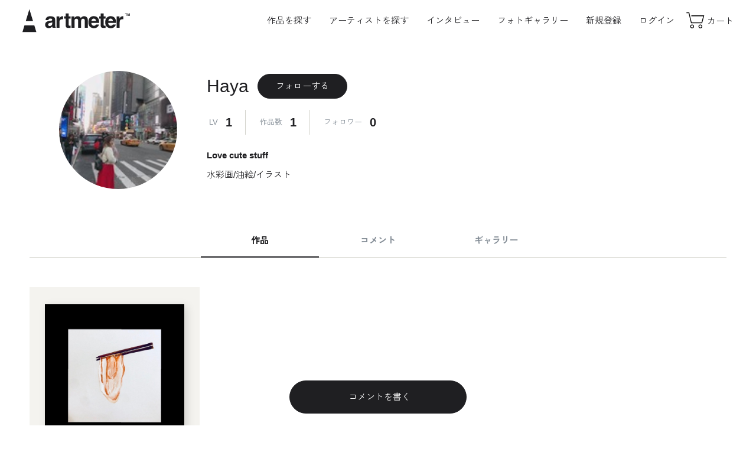

--- FILE ---
content_type: text/html; charset=UTF-8
request_url: https://www.art-meter.com/profile/?UserID=028318
body_size: 41084
content:

<!DOCTYPE html><html lang="ja"><head prefix="og: https://ogp.me/ns#"><!-- new --> <!-- Google Tag Manager --><script>(function(w,d,s,l,i){w[l]=w[l]||[];w[l].push({'gtm.start': new Date().getTime(),event:'gtm.js'});var f=d.getElementsByTagName(s)[0], j=d.createElement(s),dl=l!='dataLayer'?'&l='+l:'';j.async=true;j.src= 'https://www.googletagmanager.com/gtm.js?id='+i+dl;f.parentNode.insertBefore(j,f); })(window,document,'script','dataLayer','GTM-P5JWGH8');</script><!-- End Google Tag Manager --><!-- yahoo tag --><script async src="https://s.yimg.jp/images/listing/tool/cv/ytag.js"></script><script>window.yjDataLayer = window.yjDataLayer || [];
function ytag() { yjDataLayer.push(arguments); }
ytag({"type":"ycl_cookie"});</script><meta charset="UTF-8"><meta http-equiv="X-UA-Compatible" content="IE=edge"><meta name="viewport" content="width=device-width, initial-scale=1.0"><meta name="format-detection" content="telephone=no"><meta name="facebook-domain-verification" content="o07nrfriuu3td3hu6fcdfuxlkk53oy" /> <title>Hayaのプロフィール｜Artmeter｜暮らしを彩るアートが、きっと見つかる</title><meta property="og:title" content="Hayaのプロフィール｜Artmeter｜暮らしを彩るアートが、きっと見つかる"><meta name="description" content="Hayaのアート作品は、Artmeterでお買い求めください。アーティストのプロフィール、作品情報、コメントなどをご覧になれます。Artmeterは、アーティスト自身が販売した絵画を直接購入できます。"><meta property="og:locale" content="ja_JP"><meta property="og:site_name" content="Artmeter｜暮らしを彩るアートが、きっと見つかる"><meta property="og:description" content="Hayaのアート作品は、Artmeterでお買い求めください。アーティストのプロフィール、作品情報、コメントなどをご覧になれます。Artmeterは、アーティスト自身が販売した絵画を直接購入できます。"><meta property="og:url" content="https://www.art-meter.com/profile/?UserID=028318"><meta property="og:type" content="article"><meta property="og:image" content="https://www.art-meter.com/img/artist/12428."><meta property="og:image:secure_url" content="https://www.art-meter.com/img/artist/12428."><meta property="og:image:width" content="1200"><meta property="og:image:height" content="630"><meta name="twitter:card" content="summary_large_image"><meta name="twitter:title" content="Hayaのプロフィール｜Artmeter｜暮らしを彩るアートが、きっと見つかる"><meta name="twitter:description" content="Hayaのアート作品は、Artmeterでお買い求めください。アーティストのプロフィール、作品情報、コメントなどをご覧になれます。Artmeterは、アーティスト自身が販売した絵画を直接購入できます。"><meta name="twitter:image" content="https://www.art-meter.com/img/artist/12428."><link rel="canonical" href="https://www.art-meter.com/profile/?UserID=028318"><!-- favicon --><link rel="shortcut icon" href="https://www.art-meter.com/assets/img/common/favicon.svg" type="image/svg+xml"><link rel="apple-touch-icon" href="https://www.art-meter.com/assets/img/common/apple-touch-icon.png"><!-- 共通CSS --><link rel="preconnect" href="https://fonts.gstatic.com"><link rel="stylesheet" href="https://unpkg.com/swiper@8/swiper-bundle.min.css"><link rel="stylesheet" href="/assets/css/common.css?v=2501114"><script src="/js/prototype-1.7.2.js"></script><script src="https://unpkg.com/swiper@8/swiper-bundle.min.js"></script><script src="/js/sub.js"></script><script type="application/ld+json"> { "@context": "https://schema.org", "@type": "BreadcrumbList", "itemListElement": [ { "@type": "ListItem", "position": 1, "name": "Home", "item": "https://www.art-meter.com/" } ,{ "@type": "ListItem", "position": 2, "name": "アーティスト一覧", "item": "https://www.art-meter.com/artist/" }, { "@type": "ListItem", "position": 3, "name": "Hayaのプロフィール", "item": "https://www.art-meter.com/profile/?UserID=028318" } ] }</script><link rel="stylesheet" href="/assets/css/profile.css?v=230614"></head><body id="PROFILE" class="profile"><!-- Google Tag Manager (noscript) --><noscript><iframe src="https://www.googletagmanager.com/ns.html?id=GTM-P5JWGH8" height="0" width="0" style="display:none;visibility:hidden"></iframe></noscript><!-- End Google Tag Manager (noscript) --><div class="overlay" id="js-overlay"></div><div class="waiting" id="js-waiting"></div><!-- ====== header ====== --><header class="global-header" id="js-global-header"> <a class="global-header__logo" href="https://www.art-meter.com/"> <svg viewBox="0 0 500 110"><use xlink:href="#logo-main"></use><title>アート・絵画販売サイト Artmeter - 国内最大級のインディーズアート専門マーケットプレイス</title></svg> </a> <nav class="global-header__nav" id="js-drawer"> <!-- logout --> <ul class="global-header__nav-global"> <li class="pc"><a class="js-search-btn" style="cursor:pointer;">作品を探す</a></li> <li class="sp"><a href="https://www.art-meter.com/search/work/">アート作品を探す</a></li> <li><a href="https://www.art-meter.com/search/artist/?sort=01&sortO=01">アーティストを探す</a></li> <li><a href="https://www.art-meter.com/magazine/">インタビュー</a></li> <li><a href="https://www.art-meter.com/photo/">フォトギャラリー</a></li> </ul> <ul class="global-header__nav-account"> <li class="sp"><a class="global-header__nav-account__btn" href="https://www.art-meter.com/mypage/?_action=Login">ログイン</a></li> <li class="sp"><a class="global-header__nav-account__btn" href="https://www.art-meter.com/entry/">新規登録</a></li> <li class="pc"><a href="https://www.art-meter.com/entry/">新規登録</a></li> <li class="pc"><a href="https://www.art-meter.com/mypage/?_action=Login">ログイン</a></li> </ul> <ul class="global-header__nav-support sp"> <li><a href="https://www.art-meter.com/about/">Artmeter について</a></li><li><a href="https://www.art-meter.com/help/">よくあるご質問</a></li><li><a href="https://www.art-meter.com/guide/customer/">購入ガイド</a></li><li><a href="https://www.art-meter.com/guide/artist/?page=1">アーティストガイド</a></li> <li><a href="https://www.art-meter.com/contact/">お問い合わせ</a></li> </ul> <small class="global-header__copyright">&copy; 2022 Artmeter, <a href="https://www.pixis.co.jp">Pixis Inc.</a> All rights reserved.</small> </nav> <nav class="global-header__nav-ec"> <ul> <li class="sp"><a class="js-search-btn"> <svg viewBox="0 0 30 30"><use xlink:href="#icon-search"></use></svg><span>検索</span></a></li><li><a href="https://www.art-meter.com/cart/"> <svg viewBox="0 0 30 30"><use xlink:href="#icon-cart"></use></svg><span>カート</span> </a></li> </ul> </nav> <div class="global-header__hamburger" id="js-global-header__hamburger"><span></span><span></span> <span></span></div></header><main role="main"><script>const urlHash = location.hash;
if(urlHash && urlHash == '#bbs2'){ document.getElementById('bbs').click();
}</script> <script src="/js/sub_profile.js?v=221214"></script><script src="https://kit.fontawesome.com/5b861255a6.js" crossorigin="anonymous"></script><section class="section-profile"> <div class="section-profile__header"> <figure class="section-profile__image"> <img src="/img/artist/12428." alt="Haya"> </figure> <div class="section-profile__content"> <div class="section-profile__name"> <h1>Haya</h1> <form action="https://www.art-meter.com/profile/"> <input type="hidden" value="FavoriteRegister" name="_action"/> <input type="hidden" value="012428" name="ID"/> <button class="section-profile__follow" type="submit">フォローする</p> </form> </div> <ul class="section-profile__level"> <li> <p class="section-profile__level__label">LV</p> <P class="section-profile__level__text">1</p> </li> <li> <p class="section-profile__level__label">作品数</p> <P class="section-profile__level__text">1</p> </li> <li> <p class="section-profile__level__label">フォロワー</p> <P class="section-profile__level__text">0</p> </li> </ul> <div class="section-profile__comment"> <h2>Love cute stuff</h2> <p>水彩画/油絵/イラスト</p> <p class="section-profile__link"> </p> </div> </div> </div> <div class="section-profile__tab tab" id="anchor-tab"> <ul class="tab__nav js-tab-nav"> <li class="current"><h2>作品</h2></li> <li id="bbs"><h2>コメント</h2></li> <li>ギャラリー</li> </ul> <div class="tab__contents js-tab-contents"> <div class="js-tab-content" id="profArtlist"> <div class="section-profile__loading"></div> </div> <div class="js-tab-content" id="profBBS"> <div class="section-profile__loading"></div> </div> <div class="js-tab-content"><section class="section-blank"><figure class="section-blank__image"><img src="/assets/img/common/ph-blank.svg" alt=""></figure><p class="section-blank__text">まだギャラリーの投稿がありません</p></section></div> </div> </div> <a class="section-profile__fab" href="https://www.art-meter.com/profile/?_action=ArtistBbsWrite&ID=012428"><i class="fa-solid fa-comment-dots"></i>&nbsp;コメントを書く</a></section><div class="image-popup" id="js-popup"><div class="image-popup__close" id="js-popup-close"></div><div class="image-popup__inner"><div class="image-popup__slide__controller js-swiper-controller"><div class="image-popup__slide__prev js-swiper-button-prev"></div><div class="image-popup__slide__pagenation js-swiper-pagination"></div><div class="image-popup__slide__next js-swiper-button-next"></div></div><div class="image-popup__slide" id="js-popup-slide"><ul class="swiper-wrapper"></ul></div></div></div></main><div class="section-works__modal"> <div class="section-works__modal__close js-search-close"></div> <div class="section-works__modal__inner"> <p class="section-works__modal__title">作品検索</p> <form action="/search/work/" method="get"> <p class="title-form">キーワードで検索する</p> <div class="form-group"> <input name="action" type="hidden" value="option" /> <input type="text" name="q" id="txtSearch" value="" placeholder="テーマ・モチーフなど"> <button class="form-group__btn btn-primary-medium">検索</button> </div> </form> <form name="searchForm" action="/search/work/" method="get" id="js-search-filter"> <input type="hidden" name="action" value="option" /> <p class="title-form">サイズで探す</p> <div class="form-group"> <select id="size" name="size" class="frmN"> <option value="">サイズ</option> <option value="xlarge">X-Large 長辺1.5m以上</option> <option value="large">Large 長辺1M以上</option> <option value="medium">Medium 長辺30～99cm</option> <option value="small">Small ～長辺29cm</option> <option value="">------</option> <!--<option value="p60">A0</option>--> <!--<option value="p50">A1</option>--> <option value="p40">A2（420 × 594mm）</option> <option value="p30">A3（297 × 420mm）</option> <option value="p20">A4（210 × 297mm）</option> <option value="p10">A5（148 × 210mm）</option> <!--<option value="p130">B0</option>--> <option value="p120">B1（728 × 1030mm）</option> <option value="p110">B2（515 × 728mm）</option> <option value="p100">B3（364 × 515mm）</option> <option value="p90">B4（257 × 364mm）</option> <option value="p80">B5（182 × 257mm）</option> <option value="p70">B6（128 × 182mm）</option> <option value="card">ハガキ・ポストカード</option> <option value="p210">四六判 半切（788 × 545mm）</option> <option value="p220">四六判 四切（394 × 545mm）</option> <option value="p230">四六判 八切（272 × 394mm）</option> <option value="">------</option> <option value="cf1">F40〜60（長辺 100cm以上）</option> <option value="cf2">F4〜30（長辺 31〜99cm）</option> <option value="cf3">F0〜3（長辺 30cm以下）</option> <option value="cp1">P40〜60（長辺 100cm以上）</option> <option value="cp2">P4〜30（長辺 31〜99cm）</option> <option value="cp3">P1〜3（長辺 30cm以下）</option> <option value="cm1">M40〜60（長辺 100cm以上）</option> <option value="cm2">M4〜30（長辺 31〜99cm）</option> <option value="cm3">M1〜3（長辺 30cm以下）</option> <option value="cs1">S40〜60（一辺 100cm以上）</option> <option value="cs2">S4〜30（一辺 31〜99cm）</option> <option value="cs3">S1〜3（一辺 30cm以下）</option> </select> </div> <p class="title-form">価格帯から探す</p> <div class="form-group"> <select id="price" name="price" class="frmN"> <option value="">価格</option> <option value="low" >1万円以内の作品</option> <option value="mid" >1～3万円までの作品</option> <option value="high" >3万円以上の作品</option> <option value="high" >10万円以上の作品</option> <option value="sale" >セール作品</option> </select> </div> <p class="title-form">支持体から探す</p> <div class="form-group"> <select id="basetype" name="basetype" class="frmN"> <option value="">支持体</option> <option value="paper" >紙・厚紙・和紙</option> <option value="canvas" >キャンバス・キャンバスボード</option> <option value="board" >木製パネル・木板</option> <option value="other" >その他</option> </select> </div> </form> <p class="title-form">カテゴリーから探す</p> <ul class="list-categories"> <li> <a href="https://www.art-meter.com/search/work/?action=option&q=&T1=on"> <figure class="list-categories__thumbnail"> <img src="https://www.art-meter.com/assets/img/common/ph-category-oil.webp" alt="油絵" loading="lazy"> </figure> <p class="list-categories__title">油絵</p> </a> </li> <li> <a href="https://www.art-meter.com/search/work/?action=option&q=&T3=on"> <figure class="list-categories__thumbnail"> <img src="https://www.art-meter.com/assets/img/common/ph-category-tempera.webp" alt="テンペラ・アクリル・ガッシュ" loading="lazy"> </figure> <p class="list-categories__title">テンペラ・アクリル・ガッシュ</p> </a> </li> <li> <a href="https://www.art-meter.com/search/work/?action=option&q=&T4=on"> <figure class="list-categories__thumbnail"> <img src="https://www.art-meter.com/assets/img/common/ph-category-watercolor.webp" alt="水彩画" loading="lazy"> </figure> <p class="list-categories__title">水彩画</p> </a> </li> <li> <a href="https://www.art-meter.com/search/work/?action=option&q=&T2=on"> <figure class="list-categories__thumbnail"> <img src="https://www.art-meter.com/assets/img/common/ph-category-japanese.webp" alt="日本画" loading="lazy"> </figure> <p class="list-categories__title">日本画</p> </a> </li> <li> <a href="https://www.art-meter.com/search/work/?action=option&q=&T5=on"> <figure class="list-categories__thumbnail"> <img src="https://www.art-meter.com/assets/img/common/ph-category-pastel.webp" alt="パステル・クレヨン・コンテ・色鉛筆" loading="lazy"> </figure> <p class="list-categories__title">パステル・クレヨン・色鉛筆</p> </a> </li> <li> <a href="https://www.art-meter.com/search/work/?action=option&q=&T6=on"> <figure class="list-categories__thumbnail"> <img src="https://www.art-meter.com/assets/img/common/ph-category-pen.webp" alt="鉛筆・ペン・木炭" loading="lazy"> </figure> <p class="list-categories__title">鉛筆・ペン・木炭</p> </a> </li> <li> <a href="https://www.art-meter.com/search/work/?action=option&q=&T8=on"> <figure class="list-categories__thumbnail"> <img src="https://www.art-meter.com/assets/img/common/ph-category-digital.webp" alt="デジタル絵画" loading="lazy"> </figure> <p class="list-categories__title">デジタル絵画</p> </a> </li> <li> <a href="https://www.art-meter.com/search/work/?action=option&q=&T7=on"> <figure class="list-categories__thumbnail"> <img src="https://www.art-meter.com/assets/img/common/ph-category-other.webp" alt="その他" loading="lazy"> </figure> <p class="list-categories__title">その他</p> </a> </li> <li class="sp"> <a href="/search/soldes/"> <figure class="list-categories__thumbnail"> <img src="https://www.art-meter.com/assets/img/common/ph-sale.webp" alt="その他" loading="lazy"> </figure> <p class="list-categories__title">セール作品</p> </a> </li> </ul> <div class="section-works__modal__bottom"> <a class="btn-secondary-medium js-search-close"><svg class="icon" viewBox="0 0 30 30"><use xlink:href="#icon-close"></use></svg>閉じる</a> </div> </div></div><footer class="global-footer"><nav class="global-footer__nav"><div class="global-footer__nav__logo"><svg viewBox="0 0 500 110"><use xlink:href="#logo-main"></use><title>Artmeter - 国内最大級のインディーズアート専門マーケットプレイス</title></svg><small class="global-footer__copyright">&copy; 2026 Artmeter, <a href="https://www.pixis.co.jp">Pixis Inc.</a> All rights reserved.</small></div><ul class="global-footer__nav-global"><li><a href="https://www.art-meter.com/about/"><span class="en">About</span><span class="jp">Artmeter について</span></a></li><li><a href="https://www.art-meter.com/help/"><span class="en">FAQ</span><span class="jp">よくあるご質問</span></a></li><li><a href="https://www.art-meter.com/guide/customer/"><span class="en">Buy Guide</span><span class="jp">購入ガイド</span></a></li><li><a href="https://www.art-meter.com/guide/artist/?page=1"><span class="en">Artist Guide</span><span class="jp">アーティストガイド</span></a></li></ul><ul class="global-footer__nav-support"><li><a href="https://www.art-meter.com/guide/terms/">利用規約</a></li><li><a href="https://www.art-meter.com/security/">プライバシーポリシー</a></li><li><a href="https://www.art-meter.com/customer/">特定商取引法に基づく表示</a></li><li><a href="https://www.art-meter.com/mailmagazine/">メールマガジンの配信停止</a></li><!--<li><a href="#">退会について</a></li>--><li><a href="https://www.pixis.co.jp/">運営会社</a></li><li><a href="https://www.art-meter.com/contact/">お問い合わせ</a></li></ul><ul class="global-footer__nav-sns"><li><a href="https://www.instagram.com/art_meter/">Instagram</a></li><li><a href="https://twitter.com/artmeter">Twitter</a></li><li><a href="https://www.facebook.com/ARTMeter/">Facebook</a></li></ul></nav><small class="global-footer__copyright sp">&copy; 2026 Artmeter, <a href="https://www.pixis.co.jp">Pixis Inc.</a> All rights reserved.</small></footer><!-- js --><!--<script src="https://unpkg.com/swiper@8/swiper-bundle.min.js"></script>--><script src="/assets/js/main.js?v=251114"></script><!-- svg --><svg style="display:block;height:0" viewBox="0 0 0 0"><defs><symbol id="logo-main" viewBox="0 0 500 110"><path class="st0" d="M107.4,52.5h13.3c0.3-2,1-3.7,1.9-4.9c1.4-1.6,3.7-2.4,6.9-2.4c2.9,0,5.1,0.4,6.6,1.2c1.5,0.8,2.3,2.3,2.3,4.5	c0,1.8-1,3.1-3,3.9c-1.1,0.5-2.9,0.9-5.5,1.2l-4.7,0.6c-5.3,0.7-9.4,1.8-12.1,3.4c-5,2.9-7.5,7.6-7.5,14.1c0,5,1.6,8.9,4.7,11.6	c3.1,2.7,7.1,4.1,11.9,4.1c3.8,0,7.1-0.9,10.1-2.6c2.5-1.5,4.7-3.2,6.6-5.3c0.1,1.2,0.2,2.3,0.4,3.2c0.2,0.9,0.5,1.9,0.9,3h15	c0,0-3-4.5-3-13.4V50.6c0-6.4-2.2-10.7-6.7-13c-4.5-2.3-9.6-3.4-15.4-3.4c-8.9,0-15.2,2.3-18.8,7C109,44.1,107.7,47.9,107.4,52.5z M119.6,73.2c0-2.7,1.1-4.6,3.2-5.9c1.3-0.7,3.3-1.4,6.3-1.9l3.1-0.6c1.6-0.3,2.8-0.6,3.7-0.9c0.9-0.3,1.8-0.8,2.6-1.3v5.1	c-0.1,4.6-1.4,7.8-3.9,9.6c-2.5,1.7-5.3,2.6-8.2,2.6c-1.9,0-3.5-0.5-4.8-1.6C120.3,77.3,119.6,75.6,119.6,73.2z M186.9,48.2	c0.7,0,1.5,0.1,2.3,0.2V34.2c-0.6,0-1-0.1-1.2-0.1c-0.2,0-0.4,0-0.7,0c-4.1,0-7.5,1.1-10.1,3.3c-1.6,1.3-3.4,3.7-5.6,7.2v-9.2h-13.2	v52.9h13.9V63c0-4.2,0.5-7.4,1.6-9.4c1.9-3.6,5.6-5.4,11.2-5.4C185.6,48.2,186.2,48.2,186.9,48.2z M222.1,78.5c-0.5,0-0.9,0-1.3,0	c-2.8,0-4.5-0.3-5-0.8c-0.6-0.5-0.8-1.9-0.8-4.1v-28h8.6V35.4h-8.6V21.1h-13.7v14.3h-7.4v10.3h7.4v32.6c0,3.3,0.8,5.7,2.3,7.3	c2.4,2.5,6.9,3.6,13.4,3.4l6.6-0.2V78.4C223.1,78.5,222.6,78.5,222.1,78.5z M259.1,56.8v31.5H273V56.8c0-2.4,0.4-4.4,1.1-6.1	c1.5-3.2,4.1-4.8,7.9-4.8c3.3,0,5.6,1.2,6.8,3.7c0.6,1.3,1,2.9,1,5v33.7H304l0.1-33.3c0-3.4-0.2-6-0.5-7.8c-0.5-2.7-1.5-5-3-6.8	c-1.8-2.3-3.9-3.8-6.2-4.8c-2.3-0.9-4.6-1.4-6.9-1.4c-3.5,0-6.7,0.7-9.5,2.2c-2.7,1.5-4.9,3.7-6.7,6.8c-1-2.6-2.6-4.7-4.6-6.4	c-2.5-1.8-5.8-2.7-9.8-2.7c-4.3,0-7.8,1-10.4,3.1c-1.5,1.2-3.1,3.1-4.9,5.9v-7.7h-13.4v52.8h14V56.5c0-2.9,0.4-5,1.1-6.5	c1.4-2.6,4-3.8,8-3.8c3.4,0,5.7,1.3,6.8,3.8C258.8,51.4,259.1,53.7,259.1,56.8z M342,72.8c-0.7,1.6-1.6,2.8-2.6,3.6	c-1.8,1.6-4.1,2.4-6.9,2.4c-2.7,0-5-0.7-6.9-2c-3.1-2.1-4.8-5.9-5-11.2h36.2c0.1-4.6-0.1-8.1-0.4-10.5c-0.6-4.1-2-7.8-4-10.9	c-2.3-3.6-5.2-6.2-8.7-7.8c-3.5-1.7-7.5-2.5-11.9-2.5c-7.4,0-13.4,2.4-18.1,7.3c-4.6,4.9-7,11.9-7,21.1c0,9.8,2.6,16.8,7.7,21.2	c5.1,4.3,11.1,6.5,17.8,6.5c8.2,0,14.5-2.6,19-7.7c2.9-3.2,4.5-6.4,4.9-9.6H342z M320.9,56.6c0.5-3.4,1.6-6.1,3.3-8.2	c1.8-2,4.2-3,7.4-3c2.9,0,5.4,0.9,7.4,2.8c2,1.9,3.1,4.7,3.3,8.3H320.9z M385,78.5c-0.5,0-0.9,0-1.3,0c-2.8,0-4.5-0.3-5-0.8	c-0.6-0.5-0.8-1.9-0.8-4.1v-28h8.6V35.4h-8.6V21.1h-13.7v14.3h-7.4v10.3h7.4v32.6c0,3.3,0.8,5.7,2.3,7.3c2.4,2.5,6.9,3.6,13.4,3.4	l6.6-0.2V78.4C385.9,78.5,385.4,78.5,385,78.5z M420.4,72.8c-0.7,1.6-1.6,2.8-2.6,3.6c-1.8,1.6-4.1,2.4-6.9,2.4c-2.7,0-5-0.7-6.9-2	c-3.1-2.1-4.8-5.9-5-11.2h36.2c0.1-4.6-0.1-8.1-0.4-10.5c-0.6-4.1-2-7.8-4-10.9c-2.3-3.6-5.2-6.2-8.7-7.8c-3.5-1.7-7.5-2.5-11.9-2.5	c-7.4,0-13.4,2.4-18.1,7.3c-4.6,4.9-7,11.9-7,21.1c0,9.8,2.6,16.8,7.7,21.2c5.1,4.3,11.1,6.5,17.8,6.5c8.2,0,14.5-2.6,19-7.7	c2.9-3.2,4.5-6.4,4.9-9.6H420.4z M399.4,56.6c0.5-3.4,1.6-6.1,3.3-8.2c1.8-2,4.2-3,7.4-3c2.9,0,5.4,0.9,7.4,2.8	c2,1.9,3.1,4.7,3.3,8.3H399.4z M466.8,48.2c0.7,0,1.5,0.1,2.3,0.2V34.2c-0.6,0-1-0.1-1.2-0.1c-0.2,0-0.4,0-0.7,0	c-4.1,0-7.5,1.1-10.1,3.3c-1.6,1.3-3.4,3.7-5.6,7.2v-9.2h-13.2v52.9h13.9V63c0-4.2,0.5-7.4,1.6-9.4c1.9-3.6,5.6-5.4,11.2-5.4	C465.6,48.2,466.2,48.2,466.8,48.2z M477.1,21.2v2.1h3.6v9.9h2.5v-9.9h3.6v-2.1H477.1z M490.7,25.1c0-0.2,0-0.6,0-1c0-0.4,0-0.8,0-1	l2.3,10.1h2.5l2.3-10.1c0,0.2,0,0.6,0,1c0,0.4,0,0.8,0,1v8.2h2.4V21.2h-3.6l-2.2,9.5l-2.2-9.5h-3.7v12.1h2.4V25.1z M49.2,56.9H15.5	l16.7-55h0.2L49.2,56.9z M55.3,77.2h-46L0,108.1h64.7L55.3,77.2z"/></symbol><symbol id="logo-sub" viewBox="0 0 120 15"></symbol><symbol id="icon-login" viewBox="0 0 30 30"><path d="M15 15.42C18.3137 15.42 21 12.7516 21 9.46C21 6.16838 18.3137 3.5 15 3.5C11.6863 3.5 9 6.16838 9 9.46C9 12.7516 11.6863 15.42 15 15.42Z" stroke-miterlimit="10"/><path d="M5.5 26.84C5.5 21.68 9.75 17.49 15 17.49C20.25 17.49 24.5 21.68 24.5 26.84" stroke-miterlimit="10"/></symbol><symbol id="icon-cart" viewBox="0 0 30 30"><path d="M6.69829 5.5H4V4.5H7.48771L10.5131 17.1762H23.1346L25.1737 9.31977H10.1353V8.31977H26.4663L23.9082 18.1762H9.72368L6.69829 5.5Z"/><path d="M11.1326 20.855C10.34 20.855 9.69739 21.4976 9.69739 22.2903C9.69739 23.0829 10.34 23.7255 11.1326 23.7255C11.9253 23.7255 12.5679 23.0829 12.5679 22.2903C12.5679 21.4976 11.9253 20.855 11.1326 20.855ZM8.69739 22.2903C8.69739 20.9453 9.78768 19.855 11.1326 19.855C12.4776 19.855 13.5679 20.9453 13.5679 22.2903C13.5679 23.6352 12.4776 24.7255 11.1326 24.7255C9.78768 24.7255 8.69739 23.6352 8.69739 22.2903Z"/><path d="M21.6282 20.855C20.8356 20.855 20.193 21.4976 20.193 22.2903C20.193 23.0829 20.8356 23.7255 21.6282 23.7255C22.4209 23.7255 23.0635 23.0829 23.0635 22.2903C23.0635 21.4976 22.4209 20.855 21.6282 20.855ZM19.193 22.2903C19.193 20.9453 20.2833 19.855 21.6282 19.855C22.9732 19.855 24.0635 20.9453 24.0635 22.2903C24.0635 23.6352 22.9732 24.7255 21.6282 24.7255C20.2833 24.7255 19.193 23.6352 19.193 22.2903Z"/></symbol><symbol id="icon-favorite" viewBox="0 0 30 30"><path d="M9.98957 4C12.5408 4 14.6479 6.36963 15.5 7.488C16.3521 6.36963 18.4592 4 21.0104 4C24.3131 4 27 7.03645 27 10.7682C27 12.8042 26.1919 14.7017 24.7773 16.0002C24.7567 16.0358 24.7314 16.0686 24.702 16.098L15.8383 24.9434C15.7447 25.0366 15.6226 25.0834 15.5 25.0834C15.3774 25.0834 15.2548 25.0366 15.1612 24.943L6.00275 15.7878L5.90824 15.6961C5.83335 15.6254 5.75941 15.5538 5.67662 15.4621C5.64199 15.428 5.61346 15.3896 5.59145 15.3479C4.56431 14.0901 4 12.4678 4 10.7682C4 7.03645 6.68687 4 9.98957 4Z"/></symbol><symbol id="icon-arrow" viewBox="0 0 30 30"><path d="M20.2942 15.0153L17.6455 12.3526L18.3545 11.6474L21.7057 15.0163L18.377 18.3531L17.669 17.6469L20.2942 15.0153Z"/><path d="M9 14.5L21 14.5L21 15.5L9 15.5L9 14.5Z"></symbol><symbol id="icon-tag" viewBox="0 0 30 30"><path d="M23.5714 9.28582H20.9719L21.4089 6.6635C21.5386 5.88493 21.0127 5.14921 20.2348 5.0193C19.4522 4.89095 18.7205 5.41622 18.5906 6.19341L18.0759 9.28582H13.8304L14.2674 6.6635C14.3971 5.88493 13.8712 5.14921 13.0933 5.0193C12.3107 4.89095 11.579 5.41622 11.4491 6.19341L10.933 9.28582H7.85714C7.0683 9.28582 6.42857 9.92555 6.42857 10.7144C6.42857 11.5447 7.0683 12.143 7.85714 12.143H10.4567L9.50446 17.8572H6.42857C5.63973 17.8572 5 18.497 5 19.2858C5 20.0747 5.63973 20.6742 6.42857 20.6742H9.02813L8.59112 23.2965C8.46138 24.0751 8.98732 24.8108 9.76522 24.9407C9.84375 25.0358 9.92411 25.0403 10 25.0403C10.6857 25.0403 11.2911 24.5452 11.4076 23.847L11.9228 20.7546H16.1692L15.7322 23.3769C15.6025 24.1555 16.1284 24.8912 16.9063 25.0211C16.9866 25.0358 17.067 25.0403 17.1429 25.0403C17.8286 25.0403 18.4339 24.5452 18.5504 23.847L19.0656 20.7546H22.1429C22.9317 20.7546 23.5714 20.1148 23.5714 19.3662C23.5714 18.5773 22.9317 17.9376 22.1429 17.9376H19.5433L20.4955 12.2233H23.5714C24.3603 12.2233 25 11.584 25 10.8349C25 9.96439 24.3616 9.28582 23.5714 9.28582ZM16.6473 17.8572H12.4018L13.3527 12.143H17.5991L16.6473 17.8572Z"/></symbol><symbol id="icon-pw-show" viewBox="0 0 30 30"><path fill-rule="evenodd" clip-rule="evenodd" d="M3.25424 15.3255C3.41449 15.5156 3.65228 15.7888 3.95929 16.1174C4.57411 16.7756 5.46352 17.653 6.56078 18.5293C8.76847 20.2925 11.753 22 15 22C18.2469 22 21.2289 20.2926 23.434 18.5295C24.53 17.6532 25.4182 16.7759 26.032 16.1177C26.3387 15.7889 26.5761 15.5157 26.7361 15.3256C26.7361 15.3256 26.7361 15.3257 26.7361 15.3256C26.7316 15.3197 26.7271 15.3137 26.7224 15.3076C26.5623 15.0991 26.3249 14.7994 26.0182 14.439C25.4044 13.7174 24.5165 12.7561 23.4205 11.7961C21.2128 9.86219 18.2366 8 15 8C11.7634 8 8.78455 9.86228 6.57426 11.7963C5.47708 12.7563 4.5879 13.7177 3.97309 14.4393C3.66599 14.7997 3.42812 15.0994 3.26778 15.3079C3.2632 15.3139 3.25869 15.3197 3.25424 15.3255ZM27.37 15.34C27.7786 15.0518 27.7785 15.0517 27.7784 15.0515L27.7769 15.0494L27.7732 15.0442L27.7598 15.0255C27.7482 15.0094 27.7313 14.986 27.7092 14.956C27.6651 14.8959 27.6002 14.8088 27.5156 14.6987C27.3466 14.4784 27.0986 14.1656 26.7799 13.791C26.1431 13.0426 25.2211 12.0439 24.0795 11.0439C21.8122 9.05781 18.6035 7 15 7C11.3966 7 8.18546 9.05772 5.91575 11.0437C4.77293 12.0437 3.84961 13.0423 3.21192 13.7907C2.89277 14.1653 2.64439 14.4781 2.47504 14.6983C2.39035 14.8085 2.32538 14.8955 2.28115 14.9556C2.25903 14.9857 2.2421 15.009 2.23047 15.0252L2.21704 15.0439L2.21334 15.0491L2.21225 15.0506C2.21212 15.0508 2.21166 15.0515 2.62 15.34L2.21166 15.0515L1.99805 15.3538L2.22482 15.6463L2.62 15.34C2.22482 15.6463 2.22469 15.6462 2.22482 15.6463L2.22656 15.6485L2.23032 15.6534L2.24389 15.6706C2.25561 15.6854 2.27265 15.7068 2.29489 15.7344C2.33935 15.7895 2.4046 15.8692 2.48959 15.97C2.65953 16.1715 2.90862 16.4576 3.22853 16.8001C3.86777 17.4844 4.79274 18.397 5.93673 19.3107C8.21153 21.1275 11.417 23 15 23C18.5831 23 21.7861 21.1274 24.0585 19.3105C25.2013 18.3968 26.125 17.4841 26.7633 16.7998C27.0827 16.4573 27.3314 16.1712 27.5011 15.9697C27.586 15.8689 27.6511 15.7892 27.6955 15.7341C27.7177 15.7065 27.7347 15.6851 27.7464 15.6703L27.76 15.653L27.7637 15.6482L27.7648 15.6468C27.765 15.6466 27.7655 15.646 27.37 15.34Z"/><path d="M15 19.46C17.4632 19.46 19.46 17.4632 19.46 15C19.46 12.5368 17.4632 10.54 15 10.54C12.5368 10.54 10.54 12.5368 10.54 15C10.54 17.4632 12.5368 19.46 15 19.46Z"/></symbol><symbol id="icon-pw-hide" viewBox="0 0 30 30"><path fill-rule="evenodd" clip-rule="evenodd" d="M3.25435 15.3454C3.25876 15.3396 3.26324 15.3338 3.26778 15.3279C3.42811 15.1194 3.66595 14.8197 3.97298 14.4592C4.58766 13.7377 5.47654 12.7763 6.57312 11.8162C8.7823 9.88211 11.7585 8.02002 14.99 8.02002C16.8676 8.02002 18.6625 8.65263 20.2848 9.56574L20.7753 8.6943C19.0575 7.72741 17.0924 7.02002 14.99 7.02002C11.3915 7.02002 8.18273 9.07793 5.91441 11.0638C4.77223 12.0638 3.84924 13.0624 3.21173 13.8108C2.89267 14.1853 2.64434 14.4982 2.47502 14.7184C2.39034 14.8285 2.32537 14.9156 2.28114 14.9757C2.25903 15.0057 2.2421 15.0291 2.23048 15.0452L2.21705 15.0639L2.21335 15.0691L2.21226 15.0707C2.21213 15.0708 2.21167 15.0715 2.62001 15.36L2.21167 15.0715L1.99799 15.3739L2.22493 15.6665L2.62001 15.36C2.22493 15.6665 2.22485 15.6664 2.22493 15.6665L2.22585 15.6676L2.22765 15.67L2.23391 15.678L2.25693 15.707C2.27691 15.7321 2.3061 15.7684 2.3442 15.815C2.42041 15.908 2.53232 16.0421 2.67756 16.2089C2.96794 16.5425 3.39213 17.0081 3.93107 17.5407C5.00695 18.6038 6.54991 19.9437 8.40734 21.0315L8.91269 20.1686C7.15012 19.1363 5.67307 17.8562 4.63396 16.8294C4.11539 16.3169 3.70833 15.87 3.43184 15.5524C3.3649 15.4755 3.30564 15.4062 3.25435 15.3454Z"/><path fill-rule="evenodd" clip-rule="evenodd" d="M25.461 13.8223C24.496 12.7589 23.1204 11.4189 21.4684 10.2932L22.0315 9.4668C23.7695 10.6511 25.204 12.051 26.2015 13.1502C26.7012 13.7008 27.0934 14.1784 27.3616 14.5195C27.4958 14.6902 27.599 14.8268 27.6692 14.9215C27.7043 14.9689 27.7312 15.0058 27.7496 15.0312L27.7707 15.0607L27.7764 15.0688L27.7781 15.0711L27.7788 15.0721C27.7789 15.0722 27.7789 15.0723 27.37 15.36C27.7654 15.666 27.7653 15.6661 27.7652 15.6663L27.7637 15.6682L27.7599 15.673L27.7464 15.6903C27.7347 15.7051 27.7177 15.7265 27.6955 15.7541C27.6511 15.8092 27.5859 15.8889 27.5011 15.9897C27.3314 16.1912 27.0827 16.4773 26.7633 16.8198C26.125 17.5041 25.2012 18.4168 24.0585 19.3305C21.7861 21.1474 18.5831 23.02 15 23.02C13.1603 23.02 11.4182 22.5261 9.85968 21.8036L10.2803 20.8964C11.7418 21.5739 13.3396 22.02 15 22.02C18.2469 22.02 21.2289 20.3126 23.434 18.5495C24.53 17.6732 25.4181 16.7958 26.032 16.1377C26.3386 15.8089 26.5761 15.5357 26.7361 15.3456C26.7362 15.3455 26.736 15.3458 26.7361 15.3456C26.6894 15.2845 26.636 15.2146 26.5755 15.1376C26.3196 14.8122 25.9425 14.3529 25.461 13.8223ZM27.37 15.36L27.7652 15.6663L27.9912 15.3741L27.7788 15.0721L27.37 15.36Z"/><path fill-rule="evenodd" clip-rule="evenodd" d="M24.3137 5.70343L5.99368 24.0334L5.28638 23.3265L23.6064 4.99652L24.3137 5.70343Z"/><path d="M18.1 11.83C17.3 11.05 16.2 10.56 14.99 10.56C12.53 10.56 10.53 12.56 10.53 15.02C10.53 16.21 11 17.28 11.75 18.07L18.09 11.83H18.1Z"/><path d="M12.72 18.83C13.39 19.23 14.16 19.47 14.99 19.47C17.45 19.47 19.45 17.47 19.45 15.01C19.45 14.2 19.22 13.45 18.84 12.8L12.72 18.82V18.83Z"/></symbol><symbol id="icon-delete" viewBox="0 0 30 30"><path fill-rule="evenodd" clip-rule="evenodd" d="M5 6.72705H25V7.72705H5V6.72705Z"/><path fill-rule="evenodd" clip-rule="evenodd" d="M7.12158 9.68109V22.7081C7.12158 24.3794 8.54203 25.7649 10.3297 25.7649H19.6594C21.4569 25.7649 22.8675 24.3803 22.8675 22.7081V9.68109H23.8675V22.7081C23.8675 24.971 21.97 26.7649 19.6594 26.7649H10.3297C8.03087 26.7649 6.12158 24.972 6.12158 22.7081V9.68109H7.12158Z"/><path fill-rule="evenodd" clip-rule="evenodd" d="M10.2838 21.5946V11.5838H11.2838V21.5946H10.2838Z"/><path fill-rule="evenodd" clip-rule="evenodd" d="M14.5 21.5946V11.5838H15.5V21.5946H14.5Z"/><path fill-rule="evenodd" clip-rule="evenodd" d="M18.8027 21.5946V11.5838H19.8027V21.5946H18.8027Z"/><path fill-rule="evenodd" clip-rule="evenodd" d="M10.9971 3.04053H19.0028L20.1983 6.60308L19.2503 6.92122L18.2836 4.04053H11.7164L10.7497 6.92122L9.80164 6.60308L10.9971 3.04053Z"/></symbol><symbol id="icon-filter" viewBox="0 0 30 30"><path fill-rule="evenodd" clip-rule="evenodd" d="M5 22.01H21V23.01H5V22.01Z"/><path fill-rule="evenodd" clip-rule="evenodd" d="M5 13.92H10.72V14.92H5V13.92Z"/><path fill-rule="evenodd" clip-rule="evenodd" d="M13.64 19.06H5V18.06H13.64V19.06Z"/><path fill-rule="evenodd" clip-rule="evenodd" d="M17.93 7C15.5773 7 13.67 8.90727 13.67 11.26C13.67 13.6127 15.5773 15.52 17.93 15.52C20.2828 15.52 22.19 13.6127 22.19 11.26C22.19 8.90727 20.2828 7 17.93 7ZM12.67 11.26C12.67 8.35498 15.025 6 17.93 6C20.8351 6 23.19 8.35498 23.19 11.26C23.19 14.165 20.8351 16.52 17.93 16.52C15.025 16.52 12.67 14.165 12.67 11.26Z"/><path fill-rule="evenodd" clip-rule="evenodd" d="M24.467 18.494L20.887 14.924L21.5931 14.2159L25.1731 17.7859L24.467 18.494Z"/></symbol><symbol id="icon-sort" viewBox="0 0 30 30"><path d="M9.97943 21.9332L13.3356 19.0696L13.9846 19.8303L9.98077 23.2466L5.99634 19.861L6.64387 19.0989L9.97943 21.9332Z"/><path d="M10.49 6V22.24H9.48999V6H10.49Z"/><path d="M19.8701 6.00415L23.8436 9.37888L23.1962 10.1411L19.8697 7.3158L16.5033 10.1713L15.8564 9.40867L19.8701 6.00415Z"/><path d="M19.3501 23.24V7H20.3501V23.24H19.3501Z"/></symbol><symbol id="icon-close" viewBox="0 0 30 30"><path fill-rule="evenodd" clip-rule="evenodd" d="M9.69666 8.98956L21.0104 20.3033L20.3033 21.0104L8.98955 9.69667L9.69666 8.98956Z"/><path fill-rule="evenodd" clip-rule="evenodd" d="M21.0105 9.69667L9.69674 21.0104L8.98964 20.3033L20.3033 8.98956L21.0105 9.69667Z"/</symbol><symbol id="icon-menu" viewBox="0 0 30 30"><path d="M15.16 25.32C16.3529 25.32 17.32 24.3529 17.32 23.16C17.32 21.9671 16.3529 21 15.16 21C13.9671 21 13 21.9671 13 23.16C13 24.3529 13.9671 25.32 15.16 25.32Z" stroke-miterlimit="10"/><path d="M15.16 9.32C16.3529 9.32 17.32 8.35294 17.32 7.16C17.32 5.96706 16.3529 5 15.16 5C13.9671 5 13 5.96706 13 7.16C13 8.35294 13.9671 9.32 15.16 9.32Z" stroke-miterlimit="10"/><path d="M15.16 17.32C16.3529 17.32 17.32 16.3529 17.32 15.16C17.32 13.9671 16.3529 13 15.16 13C13.9671 13 13 13.9671 13 15.16C13 16.3529 13.9671 17.32 15.16 17.32Z" stroke-miterlimit="10"/></symbol><symbol id="icon-search" viewBox="0 0 30 30"><svg width="30" height="30" viewBox="0 0 30 30" xmlns="http://www.w3.org/2000/svg"><path fill-rule="evenodd" clip-rule="evenodd" d="M12.5 19.75C16.5041 19.75 19.75 16.5041 19.75 12.5C19.75 8.49594 16.5041 5.25 12.5 5.25C8.49594 5.25 5.25 8.49594 5.25 12.5C5.25 16.5041 8.49594 19.75 12.5 19.75ZM12.5 21C17.1944 21 21 17.1944 21 12.5C21 7.80558 17.1944 4 12.5 4C7.80558 4 4 7.80558 4 12.5C4 17.1944 7.80558 21 12.5 21Z" fill=""/><path fill-rule="evenodd" clip-rule="evenodd" d="M23.9999 25.0001L17.9999 19.0001L18.8838 18.1162L24.8838 24.1162L23.9999 25.0001Z" fill=""/></svg></symbol><symbol id="icon-instagram" viewBox="0 0 30 30"><path d="M15.0045 10.2947C12.1652 10.2947 9.87505 12.5848 9.87505 15.4241C9.87505 18.2634 12.1652 20.5536 15.0045 20.5536C17.8438 20.5536 20.134 18.2634 20.134 15.4241C20.134 12.5848 17.8438 10.2947 15.0045 10.2947ZM15.0045 18.7589C13.1697 18.7589 11.6697 17.2634 11.6697 15.4241C11.6697 13.5848 13.1652 12.0893 15.0045 12.0893C16.8438 12.0893 18.3393 13.5848 18.3393 15.4241C18.3393 17.2634 16.8393 18.7589 15.0045 18.7589ZM21.5402 10.0848C21.5402 10.75 21.0045 11.2813 20.3438 11.2813C19.6786 11.2813 19.1474 10.7456 19.1474 10.0848C19.1474 9.42412 19.6831 8.88841 20.3438 8.88841C21.0045 8.88841 21.5402 9.42412 21.5402 10.0848ZM24.9376 11.2991C24.8617 9.69645 24.4956 8.2768 23.3215 7.10716C22.1518 5.93752 20.7322 5.57145 19.1295 5.49109C17.4777 5.39734 12.5268 5.39734 10.8751 5.49109C9.27684 5.56698 7.8572 5.93305 6.68309 7.1027C5.50898 8.27234 5.14737 9.69198 5.06702 11.2947C4.97327 12.9464 4.97327 17.8973 5.06702 19.5491C5.14291 21.1518 5.50898 22.5714 6.68309 23.7411C7.8572 24.9107 9.27237 25.2768 10.8751 25.3572C12.5268 25.4509 17.4777 25.4509 19.1295 25.3572C20.7322 25.2813 22.1518 24.9152 23.3215 23.7411C24.4911 22.5714 24.8572 21.1518 24.9376 19.5491C25.0313 17.8973 25.0313 12.9509 24.9376 11.2991ZM22.8036 21.3214C22.4554 22.1964 21.7813 22.8706 20.9018 23.2232C19.5849 23.7456 16.4599 23.625 15.0045 23.625C13.5492 23.625 10.4197 23.7411 9.10719 23.2232C8.23219 22.875 7.55809 22.2009 7.20541 21.3214C6.68309 20.0045 6.80362 16.8795 6.80362 15.4241C6.80362 13.9688 6.68755 10.8393 7.20541 9.5268C7.55362 8.6518 8.22773 7.9777 9.10719 7.62502C10.4242 7.1027 13.5492 7.22323 15.0045 7.22323C16.4599 7.22323 19.5893 7.10716 20.9018 7.62502C21.7768 7.97323 22.4509 8.64734 22.8036 9.5268C23.3259 10.8438 23.2054 13.9688 23.2054 15.4241C23.2054 16.8795 23.3259 20.0089 22.8036 21.3214Z"/></symbol><symbol id="icon-twitter" viewBox="0 0 30 30"><path d="M25.4303 9.98436C25.4461 10.2031 25.4461 10.4219 25.4461 10.6406C25.4461 17.3125 20.2907 25 10.868 25C7.96511 25 5.26842 24.1718 3 22.7344C3.41245 22.7812 3.80899 22.7969 4.23731 22.7969C6.63258 22.7969 8.83757 22 10.5984 20.6406C8.34582 20.5938 6.45812 19.1406 5.80773 17.1406C6.12501 17.1875 6.44225 17.2187 6.77541 17.2187C7.23542 17.2187 7.69548 17.1562 8.12375 17.0469C5.77604 16.5781 4.01519 14.5469 4.01519 12.0937V12.0313C4.69727 12.4063 5.49049 12.6406 6.33117 12.6719C4.95108 11.7656 4.04693 10.2187 4.04693 8.46871C4.04693 7.53123 4.30069 6.67186 4.74488 5.92185C7.26711 8.98435 11.0584 10.9843 15.3096 11.2031C15.2303 10.8281 15.1827 10.4375 15.1827 10.0469C15.1827 7.2656 17.467 5 20.3065 5C21.7817 5 23.1142 5.60937 24.0501 6.59375C25.2081 6.37501 26.3185 5.95311 27.3021 5.375C26.9213 6.5469 26.1123 7.53128 25.0495 8.15624C26.0806 8.04691 27.08 7.7656 28 7.37502C27.3021 8.37498 26.4296 9.26557 25.4303 9.98436Z"/></symbol><symbol id="icon-facebook" viewBox="0 0 30 30"><path d="M20.2124 16.375L20.8345 12.3935H16.9447V9.8098C16.9447 8.72055 17.4881 7.65879 19.2302 7.65879H20.9986V4.26898C20.9986 4.26898 19.3938 4 17.8595 4C14.6562 4 12.5623 5.90695 12.5623 9.35906V12.3935H9.00146V16.375H12.5623V26H16.9447V16.375H20.2124Z"/> </symbol><symbol id="icon-line" viewBox="0 0 30 30"><path d="M14.9971 4C8.38414 4 3 8.19622 3 13.3532C3 17.9801 7.26959 21.8505 13.0367 22.5849C13.4253 22.6677 13.9569 22.8333 14.0941 23.1536C14.2141 23.4462 14.1741 23.8989 14.1341 24.1971C14.1341 24.1971 13.9912 25.0087 13.9626 25.1854C13.9112 25.478 13.8597 26.4222 15.0657 25.7817C20.6385 22.8223 27 19.1561 27 13.3587C27 8.19622 21.6159 4 14.9971 4ZM10.619 16.0255H8.40129C8.08121 16.0255 7.81829 15.7715 7.81829 15.4623V11.2164C7.81829 10.9072 8.08121 10.6587 8.40129 10.6587C8.72136 10.6587 8.98428 10.9072 8.98428 11.2164V14.9047H10.619C10.939 14.9047 11.202 15.1531 11.202 15.4623C11.202 15.7715 10.939 16.0255 10.619 16.0255ZM12.9109 15.4623C12.9109 15.7715 12.648 16.0255 12.3279 16.0255C12.0079 16.0255 11.7449 15.7715 11.7449 15.4623V11.2164C11.7449 10.9072 12.0079 10.6587 12.3279 10.6587C12.648 10.6587 12.9109 10.9072 12.9109 11.2164V15.4623ZM18.2493 15.4623C18.2493 15.7053 18.0893 15.9206 17.8492 15.9924C17.7864 16.0089 17.7235 16.02 17.6606 16.02C17.4777 16.02 17.3005 15.9372 17.1919 15.7936L14.9171 12.8286V15.4568C14.9171 15.766 14.6542 16.02 14.3341 16.02C14.0141 16.02 13.7454 15.7715 13.7454 15.4568V11.2109C13.7454 10.9679 13.9055 10.7581 14.1455 10.6808C14.2084 10.6587 14.2655 10.6532 14.3341 10.6532C14.517 10.6532 14.6942 10.736 14.8028 10.8796L17.0776 13.8446V11.2164C17.0776 10.9072 17.3406 10.6587 17.6663 10.6587C17.9921 10.6587 18.2493 10.9072 18.2493 11.2164V15.4678V15.4623ZM21.8388 12.7789C22.1646 12.7789 22.4275 13.0274 22.4275 13.3366C22.4275 13.6458 22.1646 13.8998 21.8388 13.8998H20.2041V14.9047H21.8388C22.1646 14.9047 22.4275 15.1586 22.4275 15.4678C22.4275 15.777 22.1646 16.031 21.8388 16.031H19.6211C19.301 16.031 19.0381 15.7826 19.0381 15.4678V13.3476V11.2274C19.0381 10.9182 19.301 10.6643 19.6211 10.6643H21.8388C22.1646 10.6643 22.4275 10.9127 22.4275 11.2219C22.4275 11.5311 22.1646 11.7851 21.8388 11.7851H20.2041V12.79H21.8388V12.7789Z"></symbol><symbol id="icon-link" viewBox="0 0 30 30"><path d="M25.8536 15.6011C28.1367 13.4058 28.1367 9.84326 25.8536 7.64795C23.5705 5.45264 19.8655 5.44873 17.5823 7.64795L17.1233 8.08936L18.9636 9.85889L19.4227 9.41748C20.6902 8.19873 22.7498 8.19873 24.0173 9.41748C25.2848 10.6362 25.2848 12.6167 24.0173 13.8354L19.4186 18.2534C18.1511 19.4722 16.0914 19.4722 14.8239 18.2534C13.7839 17.2534 13.593 15.7417 14.2633 14.5581C14.3364 14.4253 14.4217 14.2964 14.5192 14.1753L12.4392 12.6753C12.2645 12.8979 12.1102 13.1284 11.9761 13.3706C10.7777 15.5034 11.1108 18.2222 12.9877 20.0229C15.2708 22.2183 18.9758 22.2183 21.2589 20.0229L25.8536 15.6011ZM4.71234 14.7183C2.42922 16.9136 2.42922 20.4761 4.71234 22.6714C6.99547 24.8667 10.7005 24.8667 12.9836 22.6714L13.4427 22.23L11.6023 20.4605L11.1433 20.9019C9.87578 22.1206 7.81609 22.1206 6.54859 20.9019C5.28109 19.6831 5.28109 17.7026 6.54859 16.4839L11.1473 12.0659C12.4148 10.8472 14.4745 10.8472 15.742 12.0659C16.782 13.0659 16.973 14.5776 16.3027 15.7612C16.2295 15.894 16.1442 16.023 16.0467 16.144L18.1267 17.644C18.3014 17.4214 18.4558 17.1909 18.5898 16.9487C19.7883 14.8159 19.4552 12.0972 17.5783 10.2964C15.2952 8.10107 11.5902 8.10107 9.30703 10.2964L4.71234 14.7183Z"></symbol></defs></svg><!-- yahoo広告タグ --><script async src="https://s.yimg.jp/images/listing/tool/cv/ytag.js"></script><script>window.yjDataLayer = window.yjDataLayer || [];
function ytag() { yjDataLayer.push(arguments); }
ytag({ "type":"yss_retargeting", "config": { "yahoo_ss_retargeting_id": "1001311212", "yahoo_sstag_custom_params": { } }
});</script></body></html>

--- FILE ---
content_type: text/html; charset=UTF-8
request_url: https://www.art-meter.com/profile/sub_works.php?UserID=028318&sub=true&nocache=1768870965439
body_size: 856
content:
      <ul class="list-works">
              
<li class="
">
  <a href="https://www.art-meter.com/works/?ID=AW129385">
    <figure class="list-works__thumbnail">
							<img src="/img/work/FlL/129385.jpg" alt="しゃぶしゃぶ 生肉" loading="lazy">
					</figure>
    <div class="list-works__content">
				      <h3 class="list-works__title">しゃぶしゃぶ 生肉</h3>
						<p class="list-works__artist"></p>
      <p class="list-works__price">
																			<span>&yen; 1,709</span>
												</p>
							<span class="list-works__tag"> × cm</span>
			
    </div>
  </a>
</li>
<!--


-->          </ul>
          <div class="pagenation">
        <ul>
        <!--<li><a class="prev" href="#"><svg viewBox="0 0 30 30"><use xlink:href="#icon-arrow"></use></svg></a></li>--><!--<li><a class="next" href="#"><svg viewBox="0 0 30 30"><use xlink:href="#icon-arrow"></use></svg></a></li>-->
        </ul>
      </div>
      

--- FILE ---
content_type: text/html; charset=UTF-8
request_url: https://www.art-meter.com/profile/?_action=SubBbs&UserID=028318&sub=true&nocache=1768870965442
body_size: 353
content:
<!-- <section class="section-profile-sub"> -->
	
  <div class="section-profile-sub__content">
					<section class="section-blank">
				<figure class="section-blank__image">
					<img src="/assets/img/common/ph-blank.svg" alt="">
				</figure>
				<p class="section-blank__text">まだコメントの投稿がありません</p>
			</section>
			</div>
	<footer class="section-profile-sub__footer">
			</footer>
<!--</section>-->



--- FILE ---
content_type: image/svg+xml
request_url: https://www.art-meter.com/assets/img/common/ph-blank.svg
body_size: 62890
content:
<svg width="245" height="245" viewBox="0 0 245 245" fill="none" xmlns="http://www.w3.org/2000/svg">
<g clip-path="url(#clip0_303_5111)">
<path d="M122.507 245.014C190.166 245.014 245.014 190.166 245.014 122.507C245.014 54.8483 190.166 0 122.507 0C54.8483 0 0 54.8483 0 122.507C0 190.166 54.8483 245.014 122.507 245.014Z" fill="#F7F7F7"/>
<path d="M211.846 11.9309H43.8091V229.843H211.846V11.9309Z" fill="#CFD8DC"/>
<path d="M187.654 35.9363H68.0005V205.837H187.654V35.9363Z" fill="white"/>
<g opacity="0.2">
<path d="M55.3096 177.315C55.5964 177.258 55.8976 177.315 56.1557 177.43C56.9157 177.802 57.4606 178.505 57.6327 179.337C57.7618 179.939 57.6901 180.57 57.3889 181.115C57.0304 181.76 56.4568 182.248 55.7685 182.506C54.9798 182.821 54.0907 182.793 53.3163 182.434C52.4703 182.018 51.782 181.316 51.3804 180.47C50.52 178.476 50.7638 176.182 52.0257 174.404C52.6424 173.386 53.5458 172.568 54.607 172.038C55.7972 171.435 57.2168 171.521 58.321 172.253C59.4109 173.027 60.2426 174.131 60.6871 175.393C61.146 176.67 61.4185 178.003 61.4902 179.351C61.6479 182.205 60.9739 185.044 59.5399 187.525C58.0486 189.891 56.3708 192.128 54.5066 194.222C52.8288 196.143 51.5238 198.38 50.6921 200.804C50.0038 202.998 50.1472 205.364 51.1223 207.443C52.0114 209.236 53.8613 210.369 55.8689 210.369C56.7149 210.369 57.5467 210.096 58.235 209.609C58.8516 209.178 59.2962 208.533 59.4969 207.802C59.7981 206.583 59.5686 205.292 58.8659 204.245C58.4644 203.572 57.7904 203.084 57.0304 202.898C56.5142 202.783 56.213 202.898 56.213 202.811H56.4138C56.6289 202.768 56.844 202.768 57.0591 202.811C57.8908 202.955 58.6078 203.428 59.0667 204.145C59.8411 205.235 60.1279 206.583 59.8554 207.888C59.6403 208.705 59.1671 209.422 58.4788 209.924C57.7187 210.469 56.801 210.77 55.8689 210.785C53.6892 210.828 51.6672 209.637 50.6778 207.687C49.6166 205.493 49.4302 202.969 50.1615 200.646C50.9933 198.137 52.3125 195.828 54.0477 193.835C55.8832 191.755 57.5323 189.547 59.0237 187.21C60.4003 184.843 61.0456 182.119 60.9022 179.38C60.8449 178.089 60.5868 176.813 60.1422 175.594C59.755 174.447 59.0237 173.429 58.0486 172.712C57.1021 172.081 55.8976 172.009 54.8794 172.525C52.0831 173.988 50.7782 177.301 51.825 180.283C52.1691 181.058 52.7714 181.703 53.5314 182.09C54.2054 182.42 54.9941 182.463 55.6968 182.19C56.9014 181.832 57.647 180.627 57.4463 179.394C57.3172 178.62 56.844 177.931 56.1557 177.544C55.8976 177.43 55.6251 177.358 55.3526 177.301L55.3096 177.315Z" fill="black"/>
</g>
<g opacity="0.2">
<path d="M56.7436 157.497C56.4568 157.54 56.17 157.497 55.8975 157.382C55.1375 157.009 54.5926 156.307 54.4205 155.475C54.2771 154.873 54.3632 154.242 54.6643 153.697C55.0228 153.052 55.5964 152.55 56.2847 152.292C57.0734 151.976 57.9625 152.019 58.7369 152.378C59.5829 152.793 60.2713 153.482 60.6728 154.342C61.5189 156.335 61.2751 158.63 60.0275 160.408C59.4109 161.426 58.5074 162.244 57.4463 162.774C56.256 163.376 54.8507 163.305 53.7322 162.573C52.628 161.799 51.8106 160.695 51.3661 159.419C50.8929 158.142 50.6204 156.809 50.563 155.461C50.4053 152.607 51.0793 149.768 52.499 147.301C53.9903 144.935 55.6824 142.698 57.5467 140.604C59.2244 138.683 60.515 136.446 61.3468 134.022C62.0494 131.828 61.8917 129.448 60.9166 127.368C60.0275 125.576 58.1776 124.443 56.17 124.457C55.3239 124.457 54.4922 124.73 53.8039 125.203C53.1873 125.648 52.7284 126.279 52.5276 127.024C52.2265 128.243 52.4559 129.548 53.1729 130.581C53.5745 131.255 54.2341 131.742 54.9941 131.914C55.2666 131.957 55.539 131.986 55.8258 132H55.6107C55.3956 132.043 55.1805 132.043 54.9654 132C54.1337 131.857 53.4167 131.369 52.9578 130.667C52.1691 129.591 51.8967 128.215 52.1835 126.924C52.3986 126.107 52.8718 125.39 53.5458 124.902C54.3058 124.343 55.2236 124.042 56.17 124.027C58.3497 123.984 60.3716 125.189 61.3611 127.139C62.4079 129.333 62.5944 131.857 61.8774 134.18C61.0456 136.675 59.7263 138.998 57.9912 140.992C56.17 143.071 54.5066 145.279 53.0295 147.617C51.6529 149.997 51.0076 152.707 51.151 155.446C51.2083 156.737 51.4665 158.013 51.8967 159.232C52.2982 160.379 53.0152 161.383 53.9903 162.129C54.9368 162.76 56.1557 162.831 57.1738 162.315C58.1489 161.828 58.9663 161.068 59.5399 160.15C60.7158 158.529 60.9739 156.421 60.2282 154.557C59.8841 153.783 59.2818 153.152 58.5218 152.75C57.8478 152.421 57.0591 152.378 56.3564 152.65C55.1519 153.009 54.4062 154.213 54.6069 155.446C54.736 156.221 55.2092 156.895 55.8832 157.282C56.1557 157.397 56.4425 157.483 56.7293 157.54L56.7436 157.497Z" fill="black"/>
</g>
<g opacity="0.2">
<path d="M57.6903 167.004C57.6903 167.951 56.9303 168.711 55.9838 168.711C55.0374 168.711 54.2773 167.951 54.2773 167.004C54.2773 166.058 55.0374 165.298 55.9838 165.298C56.9159 165.298 57.6903 166.044 57.6903 166.976C57.6903 166.976 57.6903 166.99 57.6903 167.004Z" fill="black"/>
</g>
<g opacity="0.2">
<path d="M58.45 121.489C58.45 122.436 57.69 123.196 56.7436 123.196C55.7971 123.196 55.0371 122.436 55.0371 121.489C55.0371 120.543 55.7971 119.783 56.7436 119.783C57.69 119.783 58.45 120.543 58.45 121.489Z" fill="black"/>
</g>
<g opacity="0.2">
<path d="M56.0124 65.4767C56.2849 65.4337 56.5573 65.362 56.8011 65.2473C57.4894 64.8601 57.9626 64.1718 58.0917 63.3974C58.2925 62.1498 57.5468 60.9596 56.3422 60.5867C55.6396 60.3286 54.8509 60.3573 54.1769 60.6871C53.4168 61.0886 52.8146 61.7196 52.4704 62.5083C51.7247 64.3725 51.9828 66.4805 53.1587 68.1153C53.7323 69.0474 54.5497 69.8074 55.5248 70.295C56.543 70.8112 57.7475 70.7252 58.694 70.0942C59.6691 69.3629 60.4005 68.3591 60.7876 67.1975C61.2322 65.9786 61.4903 64.7023 61.5333 63.3974C61.6767 60.6584 61.0314 57.9338 59.6691 55.5534C58.1921 53.216 56.5286 50.9932 54.6931 48.9139C52.9723 46.9207 51.653 44.5976 50.807 42.0881C50.09 39.7506 50.2764 37.2411 51.3232 35.0328C52.3127 33.0825 54.3203 31.8636 56.5 31.9066C57.4464 31.921 58.3498 32.2364 59.1242 32.7814C59.7982 33.2833 60.2857 34.0003 60.4865 34.8177C60.7733 36.1226 60.4865 37.4849 59.7121 38.5604C59.2676 39.2774 58.5363 39.765 57.7045 39.9084C57.4894 39.9514 57.2743 39.9514 57.0592 39.9084H56.8441C56.8441 39.9084 57.1596 39.9084 57.6758 39.8223C58.4502 39.6359 59.1099 39.1484 59.5114 38.4744C60.214 37.4275 60.4291 36.1369 60.1423 34.918C59.9416 34.1724 59.4827 33.527 58.8661 33.0968C58.1634 32.6093 57.346 32.3512 56.5 32.3368C54.478 32.3081 52.6425 33.4553 51.7534 35.2622C50.7783 37.3415 50.6349 39.722 51.3232 41.916C52.1549 44.3395 53.4455 46.5908 55.1377 48.5268C56.9875 50.6347 58.6653 52.8718 60.171 55.2379C61.605 57.7187 62.279 60.5581 62.1069 63.4261C62.0496 64.774 61.7771 66.122 61.3182 67.3839C60.8737 68.6602 60.042 69.7644 58.9521 70.5531C57.8336 71.2988 56.4139 71.3705 55.2237 70.7682C54.1625 70.2376 53.2591 69.4059 52.6425 68.4021C51.3949 66.6239 51.1511 64.3295 51.9972 62.3362C52.3987 61.4758 53.087 60.7732 53.9331 60.3573C54.7075 59.9988 55.5965 59.9701 56.3852 60.2856C57.0879 60.5294 57.6615 61.0313 58.0057 61.6909C58.3068 62.2359 58.3928 62.8668 58.2494 63.4691C58.0917 64.3008 57.5468 65.0178 56.7724 65.3763C56.543 65.4767 56.2849 65.5054 56.0267 65.4767H56.0124Z" fill="black"/>
</g>
<g opacity="0.2">
<path d="M56.4997 85.3664C56.2273 85.4095 55.9548 85.4955 55.711 85.6102C55.0227 85.9974 54.5495 86.6714 54.4348 87.4458C54.2196 88.6933 54.9797 89.8979 56.1842 90.2564C56.8869 90.5145 57.6756 90.4858 58.3496 90.156C59.1096 89.7688 59.7119 89.1235 60.0561 88.3348C61.0885 85.3378 59.7836 82.0539 57.0016 80.5625C55.9835 80.0463 54.7646 80.118 53.8181 80.7489C52.843 81.4803 52.1117 82.4984 51.7245 83.66C51.2799 84.8789 51.0218 86.1552 50.9788 87.4458C50.8354 90.1847 51.4807 92.9093 52.843 95.3041C54.3344 97.6415 55.9978 99.8642 57.819 101.944C59.5542 103.937 60.8734 106.26 61.7052 108.769C62.4365 111.121 62.2501 113.659 61.1889 115.882C60.1995 117.832 58.1775 119.051 55.9978 119.008C55.0514 118.994 54.1336 118.693 53.3736 118.133C52.6996 117.632 52.212 116.915 52.0113 116.097C51.7245 114.792 52.0113 113.43 52.7856 112.354C53.2445 111.652 53.9615 111.164 54.7933 111.021C55.0084 110.978 55.2235 110.978 55.4386 111.021H55.6537C55.6537 111.021 55.3382 111.021 54.8219 111.107C54.0619 111.293 53.3879 111.781 52.9864 112.455C52.2981 113.502 52.0686 114.792 52.3554 116.011C52.5562 116.743 53.0007 117.388 53.6317 117.832C54.3344 118.32 55.1518 118.578 55.9978 118.578C58.0054 118.592 59.8553 117.46 60.7444 115.653C61.7052 113.559 61.8486 111.179 61.1602 108.985C60.3285 106.561 59.0379 104.31 57.3458 102.374C55.4959 100.28 53.8038 98.0287 52.3124 95.6626C50.8928 93.1818 50.2188 90.3281 50.3765 87.4744C50.4339 86.1265 50.7063 84.7785 51.1652 83.5166C51.6098 82.2403 52.4415 81.1361 53.5313 80.3474C54.6499 79.6161 56.0695 79.53 57.2597 80.1323C58.3209 80.6772 59.2243 81.4946 59.841 82.4984C61.0885 84.2766 61.3323 86.571 60.4863 88.5643C60.0847 89.4247 59.3964 90.1273 58.5504 90.5432C57.776 90.9017 56.8869 90.9304 56.0982 90.6293C55.4099 90.3711 54.8219 89.8836 54.4778 89.2239C54.1766 88.679 54.0906 88.0337 54.234 87.4314C54.3917 86.5997 54.9367 85.8827 55.711 85.5242C55.9548 85.3951 56.2416 85.3521 56.5141 85.3808L56.4997 85.3664Z" fill="black"/>
</g>
<g opacity="0.2">
<path d="M58.4502 75.816C58.4502 74.8695 57.6759 74.1095 56.7294 74.1239C55.783 74.1239 55.023 74.8982 55.0373 75.8447C55.0373 76.7768 55.8117 77.5368 56.7438 77.5368C57.6902 77.5368 58.4502 76.7768 58.4502 75.8303V75.816Z" fill="black"/>
</g>
<g opacity="0.2">
<path d="M199.212 65.3477C198.926 65.405 198.639 65.3477 198.395 65.1756C197.678 64.7454 197.19 64.014 197.076 63.1823C196.832 61.82 197.563 60.472 198.84 59.9415C199.628 59.6403 200.503 59.7264 201.206 60.1709C201.98 60.6871 202.568 61.4472 202.883 62.3363C203.543 64.3582 203.285 66.5666 202.166 68.3878C201.607 69.4346 200.747 70.295 199.714 70.8686C199.126 71.1697 198.481 71.2844 197.821 71.1841C197.162 71.0837 196.559 70.7825 196.072 70.3237C195.14 69.3916 194.466 68.2444 194.136 66.9681C193.763 65.6775 193.548 64.3582 193.505 63.0102C193.39 60.1852 193.993 57.3889 195.254 54.8651C196.602 52.4416 198.137 50.1329 199.843 47.9532C201.392 45.9312 202.568 43.6655 203.314 41.242C203.959 39.048 203.887 36.7106 203.142 34.5595C202.783 33.6274 202.195 32.8101 201.406 32.1934C200.675 31.6198 199.772 31.29 198.84 31.2613C197.176 31.1466 195.67 32.2651 195.283 33.8856C195.011 35.0901 195.197 36.3521 195.785 37.4419C196.115 38.1446 196.732 38.6895 197.463 38.9333C197.664 38.9906 197.864 39.0193 198.065 39.005C198.137 38.9906 198.209 38.9906 198.28 39.005H198.065C197.864 39.048 197.649 39.048 197.434 39.005C196.66 38.7755 196.029 38.2306 195.685 37.5136C195.025 36.3807 194.796 35.0471 195.054 33.7565C195.226 32.9391 195.67 32.2078 196.316 31.6629C197.047 31.0606 197.965 30.7451 198.897 30.7738C199.929 30.8024 200.919 31.1466 201.736 31.7632C202.611 32.4372 203.271 33.355 203.658 34.3875C204.475 36.6389 204.576 39.091 203.916 41.3998C203.156 43.8949 201.951 46.2467 200.36 48.3117C198.667 50.477 197.162 52.7714 195.828 55.1662C194.609 57.5897 194.021 60.3 194.136 63.0102C194.165 64.3008 194.365 65.5771 194.724 66.8104C195.025 67.9862 195.627 69.0617 196.473 69.9365C197.276 70.7252 198.481 70.9116 199.485 70.3954C200.431 69.8791 201.22 69.1048 201.722 68.1583C202.783 66.4805 203.055 64.4156 202.482 62.5227C202.209 61.7196 201.693 61.0313 201.005 60.5437C200.388 60.1279 199.6 60.0418 198.911 60.3143C197.764 60.7588 197.076 61.9491 197.262 63.168C197.362 63.9567 197.793 64.6593 198.452 65.1039C198.682 65.2329 198.926 65.319 199.184 65.362L199.212 65.3477Z" fill="black"/>
</g>
<g opacity="0.2">
<path d="M198.237 85.352C198.524 85.2947 198.825 85.352 199.083 85.4668C199.843 85.8396 200.388 86.5423 200.56 87.374C200.704 87.9763 200.617 88.6072 200.316 89.1522C199.958 89.7975 199.384 90.2994 198.696 90.5575C197.893 90.8586 197.018 90.8299 196.244 90.4714C195.398 90.0556 194.709 89.3529 194.308 88.5069C193.462 86.5136 193.706 84.2335 194.953 82.4553C195.584 81.4372 196.473 80.6198 197.534 80.0892C198.725 79.487 200.13 79.573 201.248 80.3043C202.353 81.0787 203.17 82.1829 203.615 83.4592C204.088 84.7354 204.36 86.069 204.418 87.417C204.575 90.2707 203.916 93.11 202.482 95.5765C200.99 97.9426 199.298 100.18 197.448 102.273C195.756 104.195 194.466 106.432 193.634 108.855C192.931 111.049 193.089 113.43 194.064 115.509C194.953 117.302 196.803 118.435 198.811 118.42C199.657 118.42 200.488 118.148 201.177 117.675C201.793 117.201 202.238 116.542 202.41 115.782C202.711 114.563 202.482 113.258 201.765 112.225C201.349 111.551 200.704 111.064 199.943 110.877C199.671 110.834 199.384 110.82 199.112 110.806H199.327C199.542 110.763 199.757 110.763 199.972 110.806C200.804 110.949 201.521 111.437 201.98 112.139C202.769 113.215 203.041 114.577 202.754 115.882C202.539 116.699 202.066 117.416 201.392 117.918C200.632 118.463 199.714 118.779 198.782 118.793C196.602 118.836 194.58 117.632 193.591 115.681C192.53 113.487 192.343 110.963 193.075 108.64C193.906 106.145 195.226 103.822 196.961 101.829C198.782 99.7495 200.445 97.5411 201.937 95.2037C203.299 92.8232 203.959 90.0986 203.801 87.3596C203.744 86.069 203.486 84.7928 203.055 83.5882C202.668 82.4267 201.937 81.4229 200.962 80.6915C200.015 80.0606 198.796 79.9889 197.778 80.5051C194.982 81.9821 193.691 85.2803 194.724 88.2631C195.082 89.0374 195.685 89.6684 196.43 90.0699C197.104 90.3997 197.893 90.4428 198.596 90.1703C199.8 89.8118 200.546 88.6072 200.345 87.374C200.23 86.5996 199.757 85.9113 199.069 85.5385C198.811 85.4381 198.538 85.3664 198.266 85.3377L198.237 85.352Z" fill="black"/>
</g>
<g opacity="0.2">
<path d="M197.276 75.8303C197.276 74.8838 198.036 74.1238 198.983 74.1238C199.929 74.1238 200.689 74.8838 200.689 75.8303C200.689 76.7767 199.929 77.5367 198.983 77.5367C198.051 77.5367 197.276 76.791 197.276 75.8589C197.276 75.8589 197.276 75.8446 197.276 75.8303V75.8303Z" fill="black"/>
</g>
<g opacity="0.2">
<path d="M196.488 121.36C196.488 120.414 197.248 119.654 198.194 119.654C199.141 119.654 199.901 120.414 199.901 121.36C199.901 122.306 199.141 123.066 198.194 123.066C197.248 123.066 196.488 122.306 196.488 121.36Z" fill="black"/>
</g>
<g opacity="0.2">
<path d="M198.968 177.372C198.696 177.415 198.424 177.487 198.18 177.602C197.491 177.989 197.018 178.677 196.904 179.452C196.703 180.699 197.448 181.889 198.653 182.262C199.356 182.52 200.144 182.477 200.818 182.148C201.578 181.76 202.181 181.129 202.525 180.341C203.27 178.476 203.012 176.368 201.836 174.734C201.263 173.802 200.446 173.042 199.47 172.554C198.452 172.038 197.233 172.109 196.287 172.755C195.312 173.486 194.58 174.49 194.193 175.651C193.763 176.87 193.505 178.147 193.448 179.452C193.304 182.191 193.949 184.915 195.326 187.296C196.803 189.633 198.467 191.856 200.288 193.935C202.009 195.928 203.328 198.251 204.174 200.761C204.905 203.098 204.719 205.622 203.658 207.816C202.668 209.766 200.646 210.985 198.467 210.942C197.52 210.914 196.617 210.613 195.842 210.068C195.168 209.566 194.681 208.849 194.48 208.031C194.193 206.726 194.48 205.364 195.254 204.274C195.713 203.572 196.43 203.084 197.262 202.941C197.477 202.898 197.692 202.898 197.907 202.941H198.122C197.85 202.941 197.563 202.969 197.291 203.012C196.531 203.213 195.871 203.701 195.469 204.375C194.767 205.421 194.523 206.712 194.824 207.931C195.025 208.662 195.47 209.308 196.1 209.752C196.803 210.24 197.621 210.498 198.467 210.512C200.474 210.526 202.324 209.394 203.213 207.587C204.174 205.493 204.332 203.113 203.629 200.919C202.797 198.495 201.507 196.244 199.815 194.322C197.965 192.214 196.287 189.977 194.781 187.611C193.362 185.13 192.688 182.277 192.845 179.423C192.903 178.061 193.175 176.727 193.634 175.451C194.093 174.189 194.91 173.085 196 172.296C197.119 171.55 198.538 171.478 199.728 172.081C200.79 172.611 201.693 173.443 202.31 174.447C203.557 176.225 203.801 178.519 202.955 180.527C202.553 181.387 201.88 182.076 201.019 182.492C200.245 182.865 199.356 182.893 198.567 182.578C197.864 182.334 197.291 181.832 196.947 181.172C196.645 180.627 196.559 179.996 196.703 179.394C196.86 178.562 197.405 177.845 198.18 177.487C198.438 177.372 198.71 177.344 198.983 177.387L198.968 177.372Z" fill="black"/>
</g>
<g opacity="0.2">
<path d="M198.466 157.483C198.739 157.44 198.997 157.354 199.255 157.239C199.944 156.852 200.417 156.163 200.546 155.389C200.747 154.141 200.001 152.951 198.796 152.578C198.079 152.32 197.291 152.363 196.617 152.693C195.857 153.095 195.269 153.726 194.91 154.5C193.863 157.497 195.183 160.81 197.979 162.287C198.997 162.803 200.216 162.731 201.162 162.1C202.138 161.369 202.855 160.351 203.242 159.189C203.686 157.97 203.944 156.694 204.002 155.403C204.145 152.664 203.5 149.94 202.123 147.545C200.646 145.208 198.983 142.985 197.147 140.906C195.426 138.912 194.107 136.589 193.261 134.08C192.544 131.742 192.73 129.233 193.777 127.024C194.767 125.074 196.789 123.855 198.983 123.898C199.915 123.913 200.833 124.214 201.593 124.759C202.281 125.261 202.754 125.992 202.955 126.809C203.242 128.114 202.955 129.476 202.181 130.552C201.736 131.255 201.005 131.742 200.173 131.886C199.958 131.929 199.743 131.929 199.528 131.886C199.456 131.886 199.399 131.886 199.327 131.886C199.327 131.828 199.628 131.886 200.144 131.8C200.919 131.599 201.578 131.111 201.98 130.437C202.682 129.39 202.912 128.1 202.611 126.881C202.41 126.15 201.965 125.504 201.334 125.06C200.632 124.572 199.814 124.314 198.968 124.3C196.961 124.3 195.111 125.418 194.222 127.225C193.261 129.319 193.103 131.699 193.792 133.893C194.623 136.317 195.914 138.554 197.606 140.49C199.456 142.598 201.148 144.849 202.639 147.215C204.073 149.696 204.747 152.535 204.575 155.389C204.518 156.751 204.246 158.085 203.787 159.361C203.342 160.637 202.51 161.742 201.421 162.53C200.302 163.262 198.882 163.333 197.692 162.745C196.631 162.215 195.742 161.383 195.111 160.379C193.849 158.601 193.605 156.307 194.451 154.299C194.853 153.439 195.541 152.75 196.387 152.335C197.162 151.976 198.051 151.947 198.854 152.248C199.542 152.507 200.13 153.009 200.474 153.654C200.761 154.199 200.847 154.83 200.718 155.432C200.546 156.264 200.015 156.981 199.241 157.354C198.997 157.468 198.71 157.497 198.452 157.454L198.466 157.483Z" fill="black"/>
</g>
<g opacity="0.2">
<path d="M196.488 167.033C196.488 167.98 197.262 168.74 198.209 168.725C199.155 168.725 199.915 167.951 199.901 167.004C199.901 166.072 199.126 165.312 198.194 165.312C197.248 165.312 196.488 166.087 196.488 167.033Z" fill="black"/>
</g>
<g opacity="0.2">
<path d="M115.065 24.2635C115.022 23.991 114.935 23.7185 114.821 23.4748C114.434 22.7864 113.745 22.3132 112.971 22.1985C111.738 21.9834 110.533 22.7434 110.175 23.948C109.902 24.6506 109.945 25.4393 110.275 26.1133C110.662 26.8734 111.293 27.4756 112.082 27.8198C115.079 28.8666 118.391 27.576 119.868 24.7654C120.385 23.7472 120.313 22.5283 119.682 21.5819C118.951 20.6067 117.933 19.8754 116.771 19.4882C115.552 19.058 114.276 18.7999 112.985 18.7425C110.246 18.5991 107.507 19.2444 105.127 20.6211C102.789 22.1125 100.567 23.7902 98.4874 25.6401C96.4942 27.3609 94.1711 28.6802 91.6615 29.5119C89.3241 30.2433 86.8003 30.0568 84.6062 28.9957C82.656 28.0062 81.4371 25.9843 81.4801 23.8046C81.5088 22.8581 81.8099 21.9547 82.3405 21.1804C82.8424 20.5064 83.5738 20.0188 84.3911 19.818C85.6961 19.5312 87.0584 19.818 88.1339 20.5924C88.8366 21.0513 89.3241 21.7683 89.4675 22.6C89.5105 22.8151 89.5105 23.0302 89.4675 23.2453C89.4675 23.317 89.4675 23.3887 89.4675 23.4604C89.4102 23.4604 89.4675 23.1593 89.3815 22.6287C89.1807 21.8687 88.6932 21.209 88.0192 20.8075C86.9724 20.1048 85.6817 19.8611 84.4628 20.1622C83.7315 20.363 83.0862 20.8075 82.6417 21.4385C82.1541 22.1411 81.896 22.9585 81.896 23.8046C81.8816 25.8122 83.0145 27.6621 84.8213 28.5511C86.915 29.5119 89.2954 29.6553 91.4895 28.967C93.9129 28.1496 96.15 26.859 98.0859 25.1669C100.194 23.3027 102.445 21.6249 104.811 20.1192C107.292 18.6995 110.132 18.0255 112.985 18.1833C114.348 18.255 115.681 18.5274 116.957 18.9863C118.234 19.4309 119.338 20.2626 120.127 21.3524C120.858 22.4566 120.93 23.8763 120.342 25.0665C119.811 26.1277 118.979 27.0311 117.976 27.6477C116.197 28.8953 113.903 29.1391 111.895 28.293C110.992 27.8915 110.275 27.1745 109.859 26.2854C109.501 25.511 109.472 24.622 109.773 23.8189C110.031 23.1306 110.519 22.5427 111.178 22.1985C111.723 21.8974 112.354 21.8257 112.957 21.9547C113.788 22.1125 114.505 22.6574 114.878 23.4317C115.022 23.6899 115.079 23.9767 115.05 24.2778L115.065 24.2635Z" fill="black"/>
</g>
<g opacity="0.2">
<path d="M162.889 23.7472C162.932 24.034 162.889 24.3351 162.76 24.5932C162.401 25.3389 161.713 25.8838 160.91 26.0702C160.308 26.1993 159.677 26.1276 159.132 25.8265C158.487 25.468 157.985 24.8944 157.727 24.206C157.411 23.403 157.44 22.5139 157.813 21.7395C158.214 20.9078 158.888 20.2195 159.72 19.8036C161.727 18.9576 164.022 19.2014 165.8 20.4633C166.818 21.0799 167.636 21.969 168.166 23.0445C168.811 24.2347 168.754 25.6831 168.023 26.8303C167.234 27.9201 166.13 28.7518 164.854 29.1964C163.577 29.6553 162.229 29.9277 160.881 29.9994C157.985 30.1572 155.102 29.4688 152.607 28.0062C150.241 26.5148 147.99 24.837 145.896 22.9728C143.96 21.295 141.723 20.0044 139.3 19.1727C137.106 18.47 134.725 18.6134 132.631 19.5885C130.825 20.4776 129.692 22.3275 129.706 24.3351C129.706 25.1812 129.979 26.0129 130.466 26.7012C130.911 27.3178 131.556 27.7624 132.287 27.9631C133.506 28.2643 134.797 28.0348 135.844 27.3322C136.532 26.9163 137.02 26.228 137.192 25.4393C137.235 25.1668 137.249 24.8944 137.263 24.6219V24.837C137.306 25.0521 137.306 25.2529 137.263 25.468C137.12 26.2997 136.632 27.031 135.93 27.4899C134.84 28.2643 133.478 28.5367 132.187 28.2643C131.37 28.0635 130.638 27.576 130.136 26.8876C129.591 26.1276 129.29 25.2098 129.276 24.2777C129.247 22.0694 130.48 20.0474 132.474 19.0866C134.682 17.9968 137.235 17.796 139.586 18.513C142.096 19.3448 144.405 20.664 146.412 22.3992C148.492 24.2347 150.714 25.8838 153.052 27.3752C155.432 28.7375 158.157 29.3971 160.896 29.2537C162.186 29.1964 163.477 28.9383 164.696 28.5081C165.843 28.1209 166.861 27.3895 167.593 26.4144C168.238 25.468 168.31 24.2491 167.793 23.2309C166.316 20.4203 163.004 19.1153 160.007 20.1621C159.232 20.5206 158.601 21.1229 158.2 21.8686C157.856 22.5426 157.813 23.3456 158.085 24.0483C158.458 25.2529 159.648 25.9985 160.896 25.7978C161.67 25.6687 162.358 25.1955 162.746 24.5072C162.832 24.2634 162.889 24.0196 162.918 23.7758L162.889 23.7472Z" fill="black"/>
</g>
<g opacity="0.2">
<path d="M125.404 25.2385C126.346 25.2385 127.11 24.4745 127.11 23.532C127.11 22.5896 126.346 21.8256 125.404 21.8256C124.461 21.8256 123.697 22.5896 123.697 23.532C123.697 24.4745 124.461 25.2385 125.404 25.2385Z" fill="black"/>
</g>
<g opacity="0.2">
<path d="M179.552 25.2385C180.495 25.2385 181.259 24.4745 181.259 23.532C181.259 22.5896 180.495 21.8256 179.552 21.8256C178.61 21.8256 177.846 22.5896 177.846 23.532C177.846 24.4745 178.61 25.2385 179.552 25.2385Z" fill="black"/>
</g>
<g opacity="0.2">
<path d="M73.9233 25.2385C74.8657 25.2385 75.6297 24.4745 75.6297 23.532C75.6297 22.5896 74.8657 21.8256 73.9233 21.8256C72.9808 21.8256 72.2168 22.5896 72.2168 23.532C72.2168 24.4745 72.9808 25.2385 73.9233 25.2385Z" fill="black"/>
</g>
<g opacity="0.2">
<path d="M116.169 217.682C116.126 217.41 116.04 217.152 115.925 216.894C115.538 216.205 114.864 215.732 114.09 215.603C112.842 215.388 111.638 216.148 111.279 217.352C111.021 218.055 111.05 218.844 111.379 219.518C111.767 220.278 112.412 220.88 113.201 221.224C115.065 221.984 117.173 221.726 118.808 220.55C119.74 219.977 120.5 219.159 120.987 218.184C121.489 217.166 121.417 215.947 120.787 215.001C120.055 214.025 119.037 213.294 117.875 212.907C116.657 212.477 115.38 212.219 114.09 212.161C111.351 212.018 108.612 212.663 106.231 214.04C103.894 215.517 101.671 217.18 99.5919 219.016C97.5986 220.737 95.2756 222.056 92.766 222.888C90.4286 223.619 87.9048 223.433 85.7107 222.371C83.7605 221.382 82.5416 219.36 82.5846 217.18C82.5989 216.234 82.9001 215.33 83.4593 214.57C83.9612 213.896 84.6782 213.409 85.4956 213.194C86.8006 212.907 88.1629 213.194 89.2384 213.968C89.941 214.427 90.4286 215.158 90.572 215.99C90.615 216.191 90.615 216.406 90.572 216.621V216.836C90.572 216.836 90.572 216.535 90.486 216.004C90.2996 215.244 89.812 214.585 89.138 214.183C88.0912 213.481 86.8006 213.251 85.5817 213.538C84.8503 213.753 84.2194 214.198 83.7605 214.814C83.2873 215.517 83.0148 216.334 83.0148 217.18C83.0005 219.188 84.1333 221.038 85.9402 221.927C88.0338 222.902 90.4143 223.045 92.6083 222.343C95.0318 221.511 97.2832 220.235 99.2191 218.543C101.313 216.678 103.564 215.001 105.93 213.495C108.411 212.075 111.265 211.401 114.118 211.559C115.466 211.631 116.814 211.903 118.076 212.362C119.353 212.807 120.457 213.638 121.245 214.728C121.977 215.832 122.063 217.252 121.461 218.442C120.93 219.503 120.098 220.407 119.094 221.023C117.316 222.271 115.036 222.515 113.029 221.683C112.168 221.282 111.465 220.593 111.05 219.747C110.691 218.973 110.662 218.084 110.964 217.281C111.222 216.592 111.724 216.019 112.369 215.66C112.914 215.359 113.559 215.287 114.161 215.416C114.993 215.574 115.71 216.119 116.069 216.894C116.169 217.137 116.198 217.424 116.155 217.682H116.169Z" fill="black"/>
</g>
<g opacity="0.2">
<path d="M163.979 217.166C164.036 217.453 163.979 217.754 163.864 218.012C163.491 218.772 162.774 219.317 161.943 219.489C161.34 219.632 160.709 219.546 160.164 219.245C158.73 218.428 158.157 216.65 158.845 215.158C159.275 214.312 159.964 213.638 160.81 213.222C164.051 212.032 167.664 213.423 169.285 216.463C169.887 217.654 169.801 219.073 169.07 220.177C168.281 221.282 167.177 222.113 165.9 222.544C164.624 223.002 163.291 223.275 161.943 223.347C159.089 223.49 156.264 222.802 153.797 221.382C151.417 219.891 149.18 218.213 147.072 216.349C145.136 214.671 142.899 213.38 140.476 212.549C138.281 211.846 135.901 211.989 133.807 212.964C132.001 213.853 130.868 215.703 130.882 217.711C130.882 218.557 131.14 219.389 131.628 220.077C132.072 220.694 132.718 221.138 133.449 221.339C134.668 221.64 135.958 221.411 137.005 220.708C137.679 220.306 138.167 219.632 138.353 218.872C138.468 218.356 138.353 218.055 138.439 218.055C138.525 218.055 138.439 218.127 138.439 218.27C138.482 218.485 138.482 218.686 138.439 218.901C138.296 219.733 137.808 220.464 137.106 220.923C136.016 221.697 134.653 221.97 133.363 221.697C132.545 221.482 131.828 221.009 131.327 220.321C130.767 219.561 130.466 218.657 130.452 217.711C130.409 215.517 131.613 213.495 133.578 212.52C135.786 211.459 138.296 211.272 140.633 212.004C143.143 212.85 145.452 214.155 147.459 215.89C149.538 217.725 151.761 219.374 154.099 220.866C156.479 222.242 159.204 222.888 161.957 222.744C163.248 222.687 164.524 222.429 165.743 221.999C166.904 221.611 167.908 220.88 168.654 219.905C169.285 218.959 169.356 217.74 168.84 216.721C167.363 213.911 164.065 212.606 161.068 213.653C160.293 214.011 159.648 214.613 159.247 215.359C158.917 216.047 158.874 216.836 159.146 217.539C159.505 218.743 160.709 219.489 161.957 219.288C162.731 219.159 163.405 218.686 163.792 217.998C163.893 217.74 163.965 217.481 164.008 217.209L163.979 217.166Z" fill="black"/>
</g>
<g opacity="0.2">
<path d="M126.494 215.244C125.547 215.244 124.787 216.004 124.787 216.951C124.787 217.897 125.547 218.657 126.494 218.657C127.44 218.657 128.2 217.897 128.2 216.951C128.2 216.004 127.44 215.244 126.494 215.244Z" fill="black"/>
</g>
<g opacity="0.2">
<path d="M180.656 218.657C181.599 218.657 182.363 217.893 182.363 216.951C182.363 216.008 181.599 215.244 180.656 215.244C179.714 215.244 178.95 216.008 178.95 216.951C178.95 217.893 179.714 218.657 180.656 218.657Z" fill="black"/>
</g>
<g opacity="0.2">
<path d="M75.0131 215.244C74.0667 215.244 73.3067 216.019 73.321 216.965C73.321 217.912 74.0954 218.672 75.0418 218.657C75.9739 218.657 76.7339 217.883 76.7339 216.951C76.7339 216.004 75.9739 215.244 75.0275 215.244H75.0131Z" fill="black"/>
</g>
<path d="M212.319 11.931C212.319 12.103 174.633 12.2464 128.086 12.2464C81.5377 12.2464 43.8521 12.103 43.8521 11.931C43.8521 11.7589 81.5377 11.6155 128.086 11.6155C174.633 11.6155 212.319 11.7589 212.319 11.931Z" fill="white"/>
<path d="M103.033 16.0323C103.033 16.2044 96.609 16.3478 88.6933 16.3478C80.7776 16.3478 74.3389 16.2187 74.3389 16.0323C74.3389 15.8459 80.7632 15.7168 88.6933 15.7168C96.6233 15.7168 103.033 15.8602 103.033 16.0323Z" fill="white"/>
<path d="M144.29 30.9172C144.29 31.0892 138.826 31.2326 132.058 31.2326C125.289 31.2326 119.84 31.0892 119.84 30.9172C119.84 30.7451 125.303 30.6017 132.058 30.6017C138.812 30.6017 144.29 30.7451 144.29 30.9172Z" fill="white"/>
<path d="M187.525 206.11V193.62C187.525 185.503 187.525 173.658 187.439 158.659C187.439 128.688 187.353 86.1839 187.31 35.965L187.582 36.2518L68.0578 36.3091L68.3733 35.9936C68.3733 99.8213 68.3733 158.831 68.3159 206.167L68.0721 205.923L154.973 205.952L179.05 206.024H155.131L68.0721 206.153H67.8284V205.909C67.8284 158.573 67.8284 99.5631 67.771 35.7355V35.42H187.84V35.7068C187.783 85.9974 187.74 128.573 187.697 158.587C187.697 173.558 187.64 185.388 187.625 193.505V205.106C187.625 205.651 187.525 206.11 187.525 206.11V206.11Z" fill="#263238"/>
<path d="M211.803 12.0743C210.297 12.8057 208.849 13.6231 207.444 14.5122C204.174 16.9069 201.22 19.6889 198.639 22.815C195.527 26.3714 192.946 29.8273 190.967 32.2365C189.977 33.4267 189.146 34.4018 188.601 35.0471C188.3 35.3913 187.955 35.6924 187.583 35.9505C187.826 35.5634 188.099 35.2049 188.429 34.8894C188.959 34.2154 189.748 33.2259 190.68 31.9783C192.573 29.4975 195.111 26.0416 198.237 22.3992C200.847 19.2444 203.873 16.4767 207.257 14.1823C207.845 13.7808 208.462 13.4366 209.107 13.1212L209.881 12.734C210.125 12.6336 210.369 12.5619 210.57 12.4902C210.971 12.3038 211.387 12.1604 211.832 12.0743H211.803Z" fill="#263238"/>
<path d="M212.376 230.875C212.032 230.574 211.717 230.23 211.444 229.871L209.078 227.018C207.042 224.651 204.131 221.382 200.775 217.998C197.42 214.613 194.122 211.717 191.727 209.695L188.873 207.329C188.5 207.056 188.156 206.755 187.855 206.396C188.285 206.583 188.687 206.841 189.045 207.128C189.762 207.644 190.795 208.404 192.028 209.379C195.24 211.946 198.323 214.699 201.234 217.596C204.16 220.493 206.913 223.562 209.48 226.774C210.469 227.964 211.229 229.025 211.746 229.756C212.004 230.101 212.204 230.473 212.376 230.861V230.875Z" fill="#263238"/>
<path d="M43.3501 230.531C43.5222 230.115 43.7516 229.714 44.0097 229.341C44.4686 228.595 45.2 227.534 46.1034 226.286C48.5269 222.988 51.2228 219.905 54.1482 217.051C57.0879 214.198 60.257 211.588 63.6413 209.25C64.9319 208.361 66.0074 207.673 66.7674 207.228C67.1403 206.97 67.5274 206.755 67.9576 206.583C67.6278 206.913 67.2693 207.185 66.8821 207.429C66.1651 207.931 65.1327 208.619 63.8994 209.594C60.6442 212.018 57.5324 214.656 54.6214 217.481C51.7104 220.321 49.0001 223.347 46.4762 226.544C45.5154 227.735 44.7554 228.781 44.2392 229.47C43.9954 229.857 43.6943 230.215 43.3644 230.531H43.3501Z" fill="#263238"/>
<path d="M43.7661 12.0743C44.139 12.3181 44.4831 12.6193 44.7843 12.9491L47.4228 15.4873C49.6455 17.6239 52.7717 20.5206 56.242 23.7041C59.7123 26.8876 62.8097 29.856 64.9464 32.0644C66.0076 33.1829 66.868 34.0863 67.4416 34.746C67.7714 35.0615 68.0582 35.4056 68.2876 35.7928C67.9148 35.549 67.585 35.2479 67.2838 34.9181L64.6452 32.3799C62.4082 30.2432 59.2964 27.3465 55.8118 24.163C52.3271 20.9795 49.2584 18.0111 47.1217 15.8601C46.0462 14.7416 45.1858 13.8382 44.6122 13.1785C44.2824 12.8487 44.0099 12.4759 43.7661 12.0743V12.0743Z" fill="#263238"/>
<path d="M205.207 17.0934C205.379 17.0934 205.522 63.2971 205.522 120.313C205.522 177.329 205.379 223.533 205.207 223.533C205.035 223.533 204.891 177.344 204.891 120.313C204.891 63.2827 205.02 17.0934 205.207 17.0934V17.0934Z" fill="#263238"/>
<path d="M202.811 16.6202C202.811 16.7923 168.324 16.9357 125.791 16.9357C83.2584 16.9357 48.7705 16.7923 48.7705 16.6202C48.7705 16.4481 83.244 16.3047 125.791 16.3047C168.338 16.3047 202.811 16.4481 202.811 16.6202Z" fill="#263238"/>
<path d="M49.2437 220.12C49.0716 220.12 48.9282 174.662 48.9282 118.621C48.9282 62.58 49.0716 17.1077 49.2437 17.1077C49.4158 17.1077 49.5592 62.5513 49.5592 118.621C49.5592 174.691 49.3871 220.12 49.2437 220.12Z" fill="#263238"/>
<path d="M205.206 223.92C205.206 224.092 171.149 224.236 129.132 224.236C87.1158 224.236 53.0581 224.092 53.0581 223.92C53.0581 223.748 87.1014 223.605 129.132 223.605C171.163 223.605 205.206 223.748 205.206 223.92Z" fill="#263238"/>
<path d="M192.229 209.867V196.774C192.229 188.285 192.171 175.867 192.128 160.15C192.071 128.759 191.985 84.2192 191.885 31.4477L192.171 31.7345L62.9243 31.2757L63.2398 30.9602V31.1466C63.4262 98.1577 63.6126 160.15 63.756 210.225L63.5123 209.982L157.167 209.852H183.266L157.339 209.982L63.5266 210.383H63.2828V210.139C63.1107 160.064 62.8956 98.0573 62.6519 31.0606V30.5443H62.9673L192.2 31.0606H192.472V208.92C192.472 209.48 192.229 209.852 192.229 209.852V209.867Z" fill="#263238"/>
<g opacity="0.2">
<path d="M73.5215 210.197C73.3494 210.197 73.163 209.293 73.206 208.203C73.249 207.114 73.3494 206.239 73.5215 206.225C73.6935 206.21 73.88 207.114 73.8369 208.218C73.7939 209.322 73.6792 210.182 73.5215 210.197Z" fill="black"/>
</g>
<g opacity="0.2">
<path d="M69.3198 210.254C69.1477 210.254 68.9613 209.351 69.0043 208.246C69.0473 207.142 69.1621 206.282 69.3198 206.267C69.4775 206.253 69.6783 207.171 69.6353 208.275C69.5923 209.379 69.5492 210.24 69.3198 210.254Z" fill="black"/>
</g>
<g opacity="0.2">
<path d="M78.2825 210.025C78.1104 210.025 77.9383 209.179 77.9096 208.117C77.881 207.056 77.9813 206.196 78.1534 206.181C78.3255 206.167 78.4832 207.042 78.5263 208.089C78.5693 209.136 78.4546 210.025 78.2825 210.025Z" fill="black"/>
</g>
<g opacity="0.2">
<path d="M82.5989 210.025C82.4268 210.025 82.2547 209.179 82.2261 208.117C82.1974 207.056 82.2978 206.196 82.4698 206.181C82.6419 206.167 82.7997 207.042 82.8427 208.089C82.8857 209.136 82.814 210.025 82.5989 210.025Z" fill="black"/>
</g>
<g opacity="0.2">
<path d="M86.9869 210.025C86.8148 210.025 86.6571 209.179 86.6141 208.117C86.571 207.056 86.6858 206.196 86.8578 206.181C87.0299 206.167 87.1877 207.042 87.2307 208.089C87.2737 209.136 87.159 210.025 86.9869 210.025Z" fill="black"/>
</g>
<g opacity="0.2">
<path d="M91.3463 210.025C91.1742 210.025 91.0164 209.179 90.9734 208.117C90.9304 207.056 91.0451 206.196 91.2172 206.181C91.3893 206.167 91.5614 207.042 91.5901 208.089C91.6187 209.136 91.5184 210.025 91.3463 210.025Z" fill="black"/>
</g>
<g opacity="0.2">
<path d="M95.7058 210.025C95.5337 210.025 95.3617 209.179 95.333 208.117C95.3043 207.056 95.4047 206.196 95.5768 206.181C95.7488 206.167 95.9209 207.042 95.9496 208.089C95.9783 209.136 95.8779 210.025 95.7058 210.025Z" fill="black"/>
</g>
<g opacity="0.2">
<path d="M100.065 210.025C99.8931 210.025 99.721 209.179 99.6924 208.117C99.6637 207.056 99.7641 206.196 99.9362 206.181C100.108 206.167 100.266 207.042 100.309 208.089C100.352 209.136 100.237 210.025 100.065 210.025Z" fill="black"/>
</g>
<g opacity="0.2">
<path d="M104.41 210.025C104.238 210.025 104.066 209.179 104.037 208.117C104.008 207.056 104.109 206.196 104.281 206.181C104.453 206.167 104.611 207.042 104.654 208.089C104.697 209.136 104.582 210.025 104.41 210.025Z" fill="black"/>
</g>
<g opacity="0.2">
<path d="M108.77 210.025C108.598 210.025 108.44 209.179 108.397 208.117C108.354 207.056 108.468 206.196 108.641 206.181C108.813 206.167 108.97 207.042 109.013 208.089C109.056 209.136 108.942 210.025 108.77 210.025Z" fill="black"/>
</g>
<g opacity="0.2">
<path d="M113.129 210.025C112.957 210.025 112.799 209.179 112.756 208.117C112.713 207.056 112.828 206.196 113 206.181C113.172 206.167 113.344 207.042 113.373 208.089C113.401 209.136 113.301 210.025 113.129 210.025Z" fill="black"/>
</g>
<g opacity="0.2">
<path d="M117.488 210.025C117.316 210.025 117.144 209.179 117.115 208.117C117.087 207.056 117.187 206.196 117.359 206.181C117.531 206.167 117.703 207.042 117.732 208.089C117.761 209.136 117.66 210.025 117.488 210.025Z" fill="black"/>
</g>
<g opacity="0.2">
<path d="M121.847 210.025C121.675 210.025 121.503 209.179 121.475 208.117C121.446 207.056 121.546 206.196 121.718 206.181C121.89 206.167 122.063 207.042 122.091 208.089C122.12 209.136 122.02 210.025 121.847 210.025Z" fill="black"/>
</g>
<g opacity="0.2">
<path d="M126.193 210.025C126.021 210.025 125.848 209.179 125.82 208.117C125.791 207.056 125.892 206.196 126.064 206.181C126.236 206.167 126.393 207.042 126.436 208.089C126.479 209.136 126.365 210.025 126.193 210.025Z" fill="black"/>
</g>
<g opacity="0.2">
<path d="M130.552 210.025C130.38 210.025 130.222 209.179 130.179 208.117C130.136 207.056 130.251 206.196 130.423 206.181C130.595 206.167 130.753 207.042 130.796 208.089C130.839 209.136 130.724 210.025 130.552 210.025Z" fill="black"/>
</g>
<g opacity="0.2">
<path d="M134.911 210.025C134.739 210.025 134.581 209.179 134.538 208.117C134.495 207.056 134.61 206.196 134.782 206.181C134.954 206.167 135.126 207.042 135.155 208.089C135.184 209.136 135.083 210.025 134.911 210.025Z" fill="black"/>
</g>
<g opacity="0.2">
<path d="M139.271 210.025C139.099 210.025 138.927 209.179 138.898 208.117C138.869 207.056 138.97 206.196 139.142 206.181C139.314 206.167 139.486 207.042 139.515 208.089C139.543 209.136 139.443 210.025 139.271 210.025Z" fill="black"/>
</g>
<g opacity="0.2">
<path d="M143.63 210.025C143.458 210.025 143.286 209.179 143.257 208.117C143.229 207.056 143.329 206.196 143.501 206.181C143.673 206.167 143.845 207.042 143.874 208.089C143.903 209.136 143.802 210.025 143.63 210.025Z" fill="black"/>
</g>
<g opacity="0.2">
<path d="M147.975 210.025C147.803 210.025 147.631 209.179 147.603 208.117C147.574 207.056 147.674 206.196 147.846 206.181C148.018 206.167 148.176 207.042 148.219 208.089C148.262 209.136 148.147 210.025 147.975 210.025Z" fill="black"/>
</g>
<g opacity="0.2">
<path d="M152.335 210.025C152.162 210.025 152.005 209.179 151.962 208.117C151.919 207.056 152.033 206.196 152.205 206.181C152.378 206.167 152.535 207.042 152.578 208.089C152.621 209.136 152.507 210.025 152.335 210.025Z" fill="black"/>
</g>
<g opacity="0.2">
<path d="M156.694 210.025C156.522 210.025 156.364 209.179 156.321 208.117C156.278 207.056 156.393 206.196 156.565 206.181C156.737 206.167 156.909 207.042 156.938 208.089C156.966 209.136 156.866 210.025 156.694 210.025Z" fill="black"/>
</g>
<g opacity="0.2">
<path d="M161.039 210.025C160.867 210.025 160.709 209.179 160.666 208.117C160.623 207.056 160.738 206.196 160.91 206.181C161.082 206.167 161.254 207.042 161.283 208.089C161.312 209.136 161.211 210.025 161.039 210.025Z" fill="black"/>
</g>
<g opacity="0.2">
<path d="M165.413 210.025C165.241 210.025 165.069 209.179 165.04 208.117C165.011 207.056 165.112 206.196 165.284 206.181C165.456 206.167 165.628 207.042 165.657 208.089C165.685 209.136 165.585 210.025 165.413 210.025Z" fill="black"/>
</g>
<g opacity="0.2">
<path d="M169.758 210.025C169.585 210.025 169.413 209.179 169.385 208.117C169.356 207.056 169.456 206.196 169.629 206.181C169.801 206.167 169.958 207.042 170.001 208.089C170.044 209.136 169.93 210.025 169.758 210.025Z" fill="black"/>
</g>
<g opacity="0.2">
<path d="M174.117 210.025C173.945 210.025 173.773 209.179 173.744 208.117C173.715 207.056 173.816 206.196 173.988 206.181C174.16 206.167 174.318 207.042 174.361 208.089C174.404 209.136 174.289 210.025 174.117 210.025Z" fill="black"/>
</g>
<g opacity="0.2">
<path d="M178.477 210.025C178.305 210.025 178.147 209.179 178.104 208.117C178.061 207.056 178.176 206.196 178.348 206.181C178.52 206.167 178.677 207.042 178.72 208.089C178.763 209.136 178.692 210.025 178.477 210.025Z" fill="black"/>
</g>
<g opacity="0.2">
<path d="M182.821 210.025C182.649 210.025 182.492 209.179 182.449 208.117C182.406 207.056 182.52 206.196 182.692 206.181C182.864 206.167 183.036 207.042 183.065 208.089C183.094 209.136 182.993 210.025 182.821 210.025Z" fill="black"/>
</g>
<g opacity="0.2">
<path d="M187.195 210.025C187.023 210.025 186.851 209.179 186.822 208.117C186.794 207.056 186.894 206.196 187.066 206.181C187.238 206.167 187.41 207.042 187.439 208.089C187.468 209.136 187.367 210.025 187.195 210.025Z" fill="black"/>
</g>
<g opacity="0.2">
<path d="M192.085 204.963C192.085 205.135 191.053 205.278 189.777 205.278C188.5 205.278 187.468 205.135 187.468 204.963C187.468 204.79 188.5 204.647 189.777 204.647C191.053 204.647 192.085 204.762 192.085 204.963Z" fill="black"/>
</g>
<g opacity="0.2">
<path d="M192.085 200.116C192.085 200.288 191.053 200.431 189.777 200.431C188.5 200.431 187.468 200.302 187.468 200.116C187.468 199.929 188.5 199.8 189.777 199.8C191.053 199.8 192.085 199.944 192.085 200.116Z" fill="black"/>
</g>
<g opacity="0.2">
<path d="M192.085 195.283C192.085 195.455 191.053 195.598 189.777 195.598C188.5 195.598 187.468 195.455 187.468 195.283C187.468 195.111 188.5 194.968 189.777 194.968C191.053 194.968 192.085 195.082 192.085 195.283Z" fill="black"/>
</g>
<g opacity="0.2">
<path d="M192.085 190.422C192.085 190.594 191.053 190.737 189.777 190.737C188.5 190.737 187.468 190.594 187.468 190.422C187.468 190.25 188.5 190.106 189.777 190.106C191.053 190.106 192.085 190.235 192.085 190.422Z" fill="black"/>
</g>
<g opacity="0.2">
<path d="M192.085 185.56C192.085 185.733 191.053 185.876 189.777 185.876C188.5 185.876 187.468 185.733 187.468 185.56C187.468 185.388 188.5 185.245 189.777 185.245C191.053 185.245 192.085 185.388 192.085 185.56Z" fill="black"/>
</g>
<g opacity="0.2">
<path d="M192.085 180.714C192.085 180.886 191.053 181.029 189.777 181.029C188.5 181.029 187.468 180.9 187.468 180.714C187.468 180.527 188.5 180.398 189.777 180.398C191.053 180.398 192.085 180.541 192.085 180.714Z" fill="black"/>
</g>
<g opacity="0.2">
<path d="M192.085 175.867C192.085 176.039 191.053 176.182 189.777 176.182C188.5 176.182 187.468 176.039 187.468 175.867C187.468 175.694 188.5 175.551 189.777 175.551C191.053 175.551 192.085 175.68 192.085 175.867Z" fill="black"/>
</g>
<g opacity="0.2">
<path d="M192.085 171.02C192.085 171.192 191.053 171.335 189.777 171.335C188.5 171.335 187.468 171.192 187.468 171.02C187.468 170.848 188.5 170.704 189.777 170.704C191.053 170.704 192.085 170.833 192.085 171.02Z" fill="black"/>
</g>
<g opacity="0.2">
<path d="M192.085 166.173C192.085 166.345 191.053 166.488 189.777 166.488C188.5 166.488 187.468 166.345 187.468 166.173C187.468 166.001 188.5 165.857 189.777 165.857C191.053 165.857 192.085 166.001 192.085 166.173Z" fill="black"/>
</g>
<g opacity="0.2">
<path d="M192.085 161.311C192.085 161.484 191.053 161.627 189.777 161.627C188.5 161.627 187.468 161.498 187.468 161.311C187.468 161.125 188.5 160.996 189.777 160.996C191.053 160.996 192.085 161.139 192.085 161.311Z" fill="black"/>
</g>
<g opacity="0.2">
<path d="M192.085 156.479C192.085 156.651 191.053 156.794 189.777 156.794C188.5 156.794 187.468 156.651 187.468 156.479C187.468 156.307 188.5 156.163 189.777 156.163C191.053 156.163 192.085 156.292 192.085 156.479Z" fill="black"/>
</g>
<g opacity="0.2">
<path d="M192.085 151.617C192.085 151.79 191.053 151.933 189.777 151.933C188.5 151.933 187.468 151.79 187.468 151.617C187.468 151.445 188.5 151.302 189.777 151.302C191.053 151.302 192.085 151.445 192.085 151.617Z" fill="black"/>
</g>
<g opacity="0.2">
<path d="M192.085 146.771C192.085 146.943 191.053 147.086 189.777 147.086C188.5 147.086 187.468 146.957 187.468 146.771C187.468 146.584 188.5 146.455 189.777 146.455C191.053 146.455 192.085 146.627 192.085 146.771Z" fill="black"/>
</g>
<g opacity="0.2">
<path d="M192.085 141.895C192.085 142.067 191.053 142.21 189.777 142.21C188.5 142.21 187.468 142.081 187.468 141.895C187.468 141.709 188.5 141.579 189.777 141.579C191.053 141.579 192.085 141.752 192.085 141.895Z" fill="black"/>
</g>
<g opacity="0.2">
<path d="M192.085 137.077C192.085 137.249 191.053 137.392 189.777 137.392C188.5 137.392 187.468 137.249 187.468 137.077C187.468 136.905 188.5 136.761 189.777 136.761C191.053 136.761 192.085 136.89 192.085 137.077Z" fill="black"/>
</g>
<g opacity="0.2">
<path d="M192.085 132.23C192.085 132.402 191.053 132.545 189.777 132.545C188.5 132.545 187.468 132.402 187.468 132.23C187.468 132.058 188.5 131.914 189.777 131.914C191.053 131.914 192.085 132.058 192.085 132.23Z" fill="black"/>
</g>
<g opacity="0.2">
<path d="M192.085 127.368C192.085 127.541 191.053 127.684 189.777 127.684C188.5 127.684 187.468 127.555 187.468 127.368C187.468 127.182 188.5 127.053 189.777 127.053C191.053 127.053 192.085 127.196 192.085 127.368Z" fill="black"/>
</g>
<g opacity="0.2">
<path d="M192.085 122.522C192.085 122.694 191.053 122.837 189.777 122.837C188.5 122.837 187.468 122.708 187.468 122.522C187.468 122.335 188.5 122.206 189.777 122.206C191.053 122.206 192.085 122.349 192.085 122.522Z" fill="black"/>
</g>
<g opacity="0.2">
<path d="M192.085 117.675C192.085 117.847 191.053 117.99 189.777 117.99C188.5 117.99 187.468 117.847 187.468 117.675C187.468 117.503 188.5 117.359 189.777 117.359C191.053 117.359 192.085 117.488 192.085 117.675Z" fill="black"/>
</g>
<g opacity="0.2">
<path d="M192.085 112.828C192.085 113 191.053 113.143 189.777 113.143C188.5 113.143 187.468 113 187.468 112.828C187.468 112.656 188.5 112.512 189.777 112.512C191.053 112.512 192.085 112.656 192.085 112.828Z" fill="black"/>
</g>
<g opacity="0.2">
<path d="M192.085 107.981C192.085 108.153 191.053 108.296 189.777 108.296C188.5 108.296 187.468 108.167 187.468 107.981C187.468 107.794 188.5 107.665 189.777 107.665C191.053 107.665 192.085 107.809 192.085 107.981Z" fill="black"/>
</g>
<g opacity="0.2">
<path d="M192.085 103.119C192.085 103.292 191.053 103.435 189.777 103.435C188.5 103.435 187.468 103.292 187.468 103.119C187.468 102.947 188.5 102.804 189.777 102.804C191.053 102.804 192.085 102.947 192.085 103.119Z" fill="black"/>
</g>
<g opacity="0.2">
<path d="M192.085 98.2868C192.085 98.4589 191.053 98.6023 189.777 98.6023C188.5 98.6023 187.468 98.4589 187.468 98.2868C187.468 98.1147 188.5 97.9713 189.777 97.9713C191.053 97.9713 192.085 98.1004 192.085 98.2868Z" fill="black"/>
</g>
<g opacity="0.2">
<path d="M192.085 93.4256C192.085 93.5977 191.053 93.7411 189.777 93.7411C188.5 93.7411 187.468 93.5977 187.468 93.4256C187.468 93.2535 188.5 93.1101 189.777 93.1101C191.053 93.1101 192.085 93.2392 192.085 93.4256Z" fill="black"/>
</g>
<g opacity="0.2">
<path d="M192.085 88.5785C192.085 88.7506 191.053 88.894 189.777 88.894C188.5 88.894 187.468 88.765 187.468 88.5785C187.468 88.3921 188.5 88.2631 189.777 88.2631C191.053 88.2631 192.085 88.4065 192.085 88.5785Z" fill="black"/>
</g>
<g opacity="0.2">
<path d="M192.085 83.7603C192.085 83.9324 191.053 84.0758 189.777 84.0758C188.5 84.0758 187.468 83.9324 187.468 83.7603C187.468 83.5882 188.5 83.4448 189.777 83.4448C191.053 83.4448 192.085 83.5595 192.085 83.7603Z" fill="black"/>
</g>
<g opacity="0.2">
<path d="M192.085 78.8847C192.085 79.0568 191.053 79.2002 189.777 79.2002C188.5 79.2002 187.468 79.0568 187.468 78.8847C187.468 78.7126 188.5 78.5692 189.777 78.5692C191.053 78.5692 192.085 78.6983 192.085 78.8847Z" fill="black"/>
</g>
<g opacity="0.2">
<path d="M192.085 74.0378C192.085 74.2099 191.053 74.3533 189.777 74.3533C188.5 74.3533 187.468 74.2099 187.468 74.0378C187.468 73.8657 188.5 73.7223 189.777 73.7223C191.053 73.7223 192.085 73.8657 192.085 74.0378Z" fill="black"/>
</g>
<g opacity="0.2">
<path d="M192.085 69.1764C192.085 69.3485 191.053 69.4919 189.777 69.4919C188.5 69.4919 187.468 69.3629 187.468 69.1764C187.468 68.99 188.5 68.861 189.777 68.861C191.053 68.861 192.085 69.0044 192.085 69.1764Z" fill="black"/>
</g>
<g opacity="0.2">
<path d="M192.085 64.3439C192.085 64.516 191.053 64.6594 189.777 64.6594C188.5 64.6594 187.468 64.516 187.468 64.3439C187.468 64.1718 188.5 64.0284 189.777 64.0284C191.053 64.0284 192.085 64.1575 192.085 64.3439Z" fill="black"/>
</g>
<g opacity="0.2">
<path d="M192.085 59.4826C192.085 59.6547 191.053 59.7981 189.777 59.7981C188.5 59.7981 187.468 59.6547 187.468 59.4826C187.468 59.3105 188.5 59.1671 189.777 59.1671C191.053 59.1671 192.085 59.2962 192.085 59.4826Z" fill="black"/>
</g>
<g opacity="0.2">
<path d="M192.085 54.6357C192.085 54.8077 191.053 54.9512 189.777 54.9512C188.5 54.9512 187.468 54.8077 187.468 54.6357C187.468 54.4636 188.5 54.3202 189.777 54.3202C191.053 54.3202 192.085 54.4636 192.085 54.6357Z" fill="black"/>
</g>
<g opacity="0.2">
<path d="M192.085 49.7887C192.085 49.9608 191.053 50.1042 189.777 50.1042C188.5 50.1042 187.468 49.9752 187.468 49.7887C187.468 49.6023 188.5 49.4733 189.777 49.4733C191.053 49.4733 192.085 49.6167 192.085 49.7887Z" fill="black"/>
</g>
<g opacity="0.2">
<path d="M192.085 44.9418C192.085 45.1139 191.053 45.2573 189.777 45.2573C188.5 45.2573 187.468 45.1139 187.468 44.9418C187.468 44.7697 188.5 44.6263 189.777 44.6263C191.053 44.6263 192.085 44.7554 192.085 44.9418Z" fill="black"/>
</g>
<g opacity="0.2">
<path d="M192.085 40.0949C192.085 40.267 191.053 40.4104 189.777 40.4104C188.5 40.4104 187.468 40.267 187.468 40.0949C187.468 39.9228 188.5 39.7794 189.777 39.7794C191.053 39.7794 192.085 39.8655 192.085 40.0949Z" fill="black"/>
</g>
<g opacity="0.2">
<path d="M192.085 35.2336C192.085 35.4057 191.053 35.5491 189.777 35.5491C188.5 35.5491 187.468 35.42 187.468 35.2336C187.468 35.0472 188.5 34.9181 189.777 34.9181C191.053 34.9181 192.085 35.1045 192.085 35.2336Z" fill="black"/>
</g>
<g opacity="0.2">
<path d="M186.837 35.9362C186.665 35.9362 186.521 34.918 186.521 33.6561C186.521 32.3942 186.665 31.3904 186.837 31.3904C187.009 31.3904 187.152 32.4085 187.152 33.6561C187.152 34.9037 187.009 35.9362 186.837 35.9362Z" fill="black"/>
</g>
<g opacity="0.2">
<path d="M182.262 35.9362C182.09 35.9362 181.947 34.918 181.947 33.6561C181.947 32.3942 182.076 31.3904 182.262 31.3904C182.449 31.3904 182.578 32.4085 182.578 33.6561C182.578 34.9037 182.406 35.9362 182.262 35.9362Z" fill="black"/>
</g>
<g opacity="0.2">
<path d="M177.587 35.9362C177.415 35.9362 177.272 34.918 177.272 33.6561C177.272 32.3942 177.415 31.3904 177.587 31.3904C177.76 31.3904 177.903 32.4085 177.903 33.6561C177.903 34.9037 177.774 35.9362 177.587 35.9362Z" fill="black"/>
</g>
<g opacity="0.2">
<path d="M172.984 35.9362C172.812 35.9362 172.669 34.918 172.669 33.6561C172.669 32.3942 172.798 31.3904 172.984 31.3904C173.171 31.3904 173.3 32.4085 173.3 33.6561C173.3 34.9037 173.156 35.9362 172.984 35.9362Z" fill="black"/>
</g>
<g opacity="0.2">
<path d="M168.353 35.9362C168.181 35.9362 168.037 34.918 168.037 33.6561C168.037 32.3942 168.181 31.3904 168.353 31.3904C168.525 31.3904 168.668 32.4085 168.668 33.6561C168.668 34.9037 168.539 35.9362 168.353 35.9362Z" fill="black"/>
</g>
<g opacity="0.2">
<path d="M163.735 35.9362C163.563 35.9362 163.419 34.918 163.419 33.6561C163.419 32.3942 163.563 31.3904 163.735 31.3904C163.907 31.3904 164.05 32.4085 164.05 33.6561C164.05 34.9037 163.907 35.9362 163.735 35.9362Z" fill="black"/>
</g>
<g opacity="0.2">
<path d="M159.117 35.9362C158.945 35.9362 158.802 34.918 158.802 33.6561C158.802 32.3942 158.931 31.3904 159.117 31.3904C159.304 31.3904 159.433 32.4085 159.433 33.6561C159.433 34.9037 159.289 35.9362 159.117 35.9362Z" fill="black"/>
</g>
<g opacity="0.2">
<path d="M154.5 35.9362C154.328 35.9362 154.185 34.918 154.185 33.6561C154.185 32.3942 154.328 31.3904 154.5 31.3904C154.672 31.3904 154.816 32.4085 154.816 33.6561C154.816 34.9037 154.686 35.9362 154.5 35.9362Z" fill="black"/>
</g>
<g opacity="0.2">
<path d="M149.882 35.9362C149.71 35.9362 149.567 34.918 149.567 33.6561C149.567 32.3942 149.696 31.3904 149.882 31.3904C150.069 31.3904 150.198 32.4085 150.198 33.6561C150.198 34.9037 150.054 35.9362 149.882 35.9362Z" fill="black"/>
</g>
<g opacity="0.2">
<path d="M145.251 35.9362C145.078 35.9362 144.935 34.918 144.935 33.6561C144.935 32.3942 145.078 31.3904 145.251 31.3904C145.423 31.3904 145.566 32.4085 145.566 33.6561C145.566 34.9037 145.48 35.9362 145.251 35.9362Z" fill="black"/>
</g>
<g opacity="0.2">
<path d="M140.633 35.9362C140.461 35.9362 140.317 34.918 140.317 33.6561C140.317 32.3942 140.461 31.3904 140.633 31.3904C140.805 31.3904 140.948 32.4085 140.948 33.6561C140.948 34.9037 140.805 35.9362 140.633 35.9362Z" fill="black"/>
</g>
<g opacity="0.2">
<path d="M135.987 35.9362C135.815 35.9362 135.671 34.918 135.671 33.6561C135.671 32.3942 135.815 31.3904 135.987 31.3904C136.159 31.3904 136.302 32.4085 136.302 33.6561C136.302 34.9037 136.202 35.9362 135.987 35.9362Z" fill="black"/>
</g>
<g opacity="0.2">
<path d="M131.398 35.9362C131.226 35.9362 131.083 34.918 131.083 33.6561C131.083 32.3942 131.226 31.3904 131.398 31.3904C131.57 31.3904 131.713 32.4085 131.713 33.6561C131.713 34.9037 131.57 35.9362 131.398 35.9362Z" fill="black"/>
</g>
<g opacity="0.2">
<path d="M126.781 35.9362C126.609 35.9362 126.465 34.918 126.465 33.6561C126.465 32.3942 126.594 31.3904 126.781 31.3904C126.967 31.3904 127.096 32.4085 127.096 33.6561C127.096 34.9037 126.953 35.9362 126.781 35.9362Z" fill="black"/>
</g>
<g opacity="0.2">
<path d="M122.149 35.9362C121.977 35.9362 121.833 34.918 121.833 33.6561C121.833 32.3942 121.977 31.3904 122.149 31.3904C122.321 31.3904 122.464 32.4085 122.464 33.6561C122.464 34.9037 122.335 35.9362 122.149 35.9362Z" fill="black"/>
</g>
<g opacity="0.2">
<path d="M117.531 35.9362C117.359 35.9362 117.216 34.918 117.216 33.6561C117.216 32.3942 117.345 31.3904 117.531 31.3904C117.718 31.3904 117.847 32.4085 117.847 33.6561C117.847 34.9037 117.703 35.9362 117.531 35.9362Z" fill="black"/>
</g>
<g opacity="0.2">
<path d="M112.914 35.9362C112.742 35.9362 112.598 34.918 112.598 33.6561C112.598 32.3942 112.742 31.3904 112.914 31.3904C113.086 31.3904 113.229 32.4085 113.229 33.6561C113.229 34.9037 113.1 35.9362 112.914 35.9362Z" fill="black"/>
</g>
<g opacity="0.2">
<path d="M108.296 35.9362C108.124 35.9362 107.981 34.918 107.981 33.6561C107.981 32.3942 108.124 31.3904 108.296 31.3904C108.469 31.3904 108.612 32.4085 108.612 33.6561C108.612 34.9037 108.469 35.9362 108.296 35.9362Z" fill="black"/>
</g>
<g opacity="0.2">
<path d="M103.679 35.9362C103.507 35.9362 103.363 34.918 103.363 33.6561C103.363 32.3942 103.492 31.3904 103.679 31.3904C103.865 31.3904 103.994 32.4085 103.994 33.6561C103.994 34.9037 103.851 35.9362 103.679 35.9362Z" fill="black"/>
</g>
<g opacity="0.2">
<path d="M99.0469 35.9362C98.8748 35.9362 98.7314 34.918 98.7314 33.6561C98.7314 32.3942 98.8748 31.3904 99.0469 31.3904C99.219 31.3904 99.3624 32.4085 99.3624 33.6561C99.3624 34.9037 99.2047 35.9362 99.0469 35.9362Z" fill="black"/>
</g>
<g opacity="0.2">
<path d="M94.4581 35.9362C94.286 35.9362 94.1426 34.918 94.1426 33.6561C94.1426 32.3942 94.2716 31.3904 94.4581 31.3904C94.6445 31.3904 94.7735 32.4085 94.7735 33.6561C94.7735 34.9037 94.6015 35.9362 94.4581 35.9362Z" fill="black"/>
</g>
<g opacity="0.2">
<path d="M89.8121 35.9362C89.64 35.9362 89.4966 34.918 89.4966 33.6561C89.4966 32.3942 89.64 31.3904 89.8121 31.3904C89.9841 31.3904 90.1275 32.4085 90.1275 33.6561C90.1275 34.9037 89.9985 35.9362 89.8121 35.9362Z" fill="black"/>
</g>
<g opacity="0.2">
<path d="M85.1944 35.9362C85.0223 35.9362 84.8789 34.918 84.8789 33.6561C84.8789 32.3942 85.0223 31.3904 85.1944 31.3904C85.3665 31.3904 85.5099 32.4085 85.5099 33.6561C85.5099 34.9037 85.3665 35.9362 85.1944 35.9362Z" fill="black"/>
</g>
<g opacity="0.2">
<path d="M80.5767 35.9362C80.4046 35.9362 80.2612 34.918 80.2612 33.6561C80.2612 32.3942 80.3903 31.3904 80.5767 31.3904C80.7631 31.3904 80.8922 32.4085 80.8922 33.6561C80.8922 34.9037 80.7488 35.9362 80.5767 35.9362Z" fill="black"/>
</g>
<g opacity="0.2">
<path d="M75.9595 35.9362C75.7874 35.9362 75.644 34.918 75.644 33.6561C75.644 32.3942 75.7874 31.3904 75.9595 31.3904C76.1316 31.3904 76.275 32.4085 76.275 33.6561C76.275 34.9037 76.1459 35.9362 75.9595 35.9362Z" fill="black"/>
</g>
<g opacity="0.2">
<path d="M71.3419 35.9362C71.1698 35.9362 71.0264 34.918 71.0264 33.6561C71.0264 32.3942 71.1554 31.3904 71.3419 31.3904C71.5283 31.3904 71.6573 32.4085 71.6573 33.6561C71.6573 34.9037 71.5139 35.9362 71.3419 35.9362Z" fill="black"/>
</g>
<g opacity="0.2">
<path d="M68.0007 37.485C66.2799 37.9009 64.4874 37.9009 62.7666 37.485C64.4874 37.0691 66.2799 37.0691 68.0007 37.485Z" fill="black"/>
</g>
<g opacity="0.2">
<path d="M68.0007 41.3855C66.2799 41.8014 64.4874 41.8014 62.7666 41.3855C64.4874 40.9696 66.2799 40.9696 68.0007 41.3855Z" fill="black"/>
</g>
<g opacity="0.2">
<path d="M68.0007 45.2572C66.2799 45.6731 64.4874 45.6731 62.7666 45.2572C64.4874 44.8413 66.2799 44.8413 68.0007 45.2572Z" fill="black"/>
</g>
<g opacity="0.2">
<path d="M68.0007 49.1148C66.2799 49.5306 64.4874 49.5306 62.7666 49.1148C64.4874 48.6989 66.2799 48.6989 68.0007 49.1148Z" fill="black"/>
</g>
<g opacity="0.2">
<path d="M68.0007 52.9722C66.2799 53.388 64.4874 53.388 62.7666 52.9722C64.4874 52.5563 66.2799 52.5563 68.0007 52.9722Z" fill="black"/>
</g>
<g opacity="0.2">
<path d="M68.0007 56.844C66.2799 57.2599 64.4874 57.2599 62.7666 56.844C64.4874 56.4281 66.2799 56.4281 68.0007 56.844Z" fill="black"/>
</g>
<g opacity="0.2">
<path d="M68.0007 60.7015C66.2799 61.1174 64.4874 61.1174 62.7666 60.7015C64.4874 60.2857 66.2799 60.2857 68.0007 60.7015Z" fill="black"/>
</g>
<g opacity="0.2">
<path d="M68.0007 64.559C66.2799 64.9748 64.4874 64.9748 62.7666 64.559C64.4874 64.1431 66.2799 64.1431 68.0007 64.559Z" fill="black"/>
</g>
<g opacity="0.2">
<path d="M68.0007 68.4165C66.2799 68.8467 64.4874 68.8467 62.7666 68.4165C64.4874 68.0006 66.2799 68.0006 68.0007 68.4165Z" fill="black"/>
</g>
<g opacity="0.2">
<path d="M68.0007 72.2883C66.2799 72.7042 64.4874 72.7042 62.7666 72.2883C64.4874 71.8725 66.2799 71.8725 68.0007 72.2883Z" fill="black"/>
</g>
<g opacity="0.2">
<path d="M68.0007 76.1602C66.2799 76.576 64.4874 76.576 62.7666 76.1602C64.4874 75.7443 66.2799 75.7443 68.0007 76.1602Z" fill="black"/>
</g>
<g opacity="0.2">
<path d="M68.0007 80.0176C66.2799 80.4334 64.4874 80.4334 62.7666 80.0176C64.4874 79.6017 66.2799 79.6017 68.0007 80.0176Z" fill="black"/>
</g>
<g opacity="0.2">
<path d="M68.0007 83.875C66.2799 84.2909 64.4874 84.2909 62.7666 83.875C64.4874 83.4591 66.2799 83.4591 68.0007 83.875Z" fill="black"/>
</g>
<g opacity="0.2">
<path d="M68.0007 87.7326C66.2799 88.1484 64.4874 88.1484 62.7666 87.7326C64.4874 87.3167 66.2799 87.3167 68.0007 87.7326Z" fill="black"/>
</g>
<g opacity="0.2">
<path d="M68.0007 91.6044C66.2799 92.0202 64.4874 92.0202 62.7666 91.6044C64.4874 91.1885 66.2799 91.1885 68.0007 91.6044Z" fill="black"/>
</g>
<g opacity="0.2">
<path d="M68.0007 95.4618C66.2799 95.892 64.4874 95.892 62.7666 95.4618C64.4874 95.0459 66.2799 95.0459 68.0007 95.4618Z" fill="black"/>
</g>
<g opacity="0.2">
<path d="M68.0007 99.3193C66.2799 99.7352 64.4874 99.7352 62.7666 99.3193C64.4874 98.9035 66.2799 98.9035 68.0007 99.3193Z" fill="black"/>
</g>
<g opacity="0.2">
<path d="M68.0007 103.191C66.2799 103.607 64.4874 103.607 62.7666 103.191C64.4874 102.775 66.2799 102.775 68.0007 103.191Z" fill="black"/>
</g>
<g opacity="0.2">
<path d="M68.0007 107.049C66.2799 107.464 64.4874 107.464 62.7666 107.049C64.4874 106.633 66.2799 106.633 68.0007 107.049Z" fill="black"/>
</g>
<g opacity="0.2">
<path d="M68.0007 110.92C66.2799 111.336 64.4874 111.336 62.7666 110.92C64.4874 110.505 66.2799 110.505 68.0007 110.92Z" fill="black"/>
</g>
<g opacity="0.2">
<path d="M68.0007 114.778C66.2799 115.194 64.4874 115.194 62.7666 114.778C64.4874 114.362 66.2799 114.362 68.0007 114.778Z" fill="black"/>
</g>
<g opacity="0.2">
<path d="M68.0007 118.635C66.2799 119.051 64.4874 119.051 62.7666 118.635C64.4874 118.22 66.2799 118.22 68.0007 118.635Z" fill="black"/>
</g>
<g opacity="0.2">
<path d="M68.0007 122.507C66.2799 122.923 64.4874 122.923 62.7666 122.507C64.4874 122.077 66.2799 122.077 68.0007 122.507Z" fill="black"/>
</g>
<g opacity="0.2">
<path d="M68.0007 126.365C66.2799 126.78 64.4874 126.78 62.7666 126.365C64.4874 125.949 66.2799 125.949 68.0007 126.365Z" fill="black"/>
</g>
<g opacity="0.2">
<path d="M68.0007 130.236C66.2799 130.652 64.4874 130.652 62.7666 130.236C64.4874 129.821 66.2799 129.821 68.0007 130.236Z" fill="black"/>
</g>
<g opacity="0.2">
<path d="M68.0007 134.094C66.2799 134.51 64.4874 134.51 62.7666 134.094C64.4874 133.678 66.2799 133.678 68.0007 134.094Z" fill="black"/>
</g>
<g opacity="0.2">
<path d="M68.0007 137.951C66.2799 138.367 64.4874 138.367 62.7666 137.951C64.4874 137.536 66.2799 137.536 68.0007 137.951Z" fill="black"/>
</g>
<g opacity="0.2">
<path d="M68.0007 141.809C66.2799 142.225 64.4874 142.225 62.7666 141.809C64.4874 141.393 66.2799 141.393 68.0007 141.809Z" fill="black"/>
</g>
<g opacity="0.2">
<path d="M68.0007 145.681C66.2799 146.097 64.4874 146.097 62.7666 145.681C64.4874 145.265 66.2799 145.265 68.0007 145.681Z" fill="black"/>
</g>
<g opacity="0.2">
<path d="M68.0007 149.553C66.2799 149.968 64.4874 149.968 62.7666 149.553C64.4874 149.137 66.2799 149.137 68.0007 149.553Z" fill="black"/>
</g>
<g opacity="0.2">
<path d="M68.0007 153.396C66.2799 153.811 64.4874 153.811 62.7666 153.396C64.4874 152.98 66.2799 152.98 68.0007 153.396Z" fill="black"/>
</g>
<g opacity="0.2">
<path d="M68.0007 157.311C66.2799 157.726 64.4874 157.726 62.7666 157.311C64.4874 156.895 66.2799 156.895 68.0007 157.311Z" fill="black"/>
</g>
<g opacity="0.2">
<path d="M68.0007 161.125C66.2799 161.541 64.4874 161.541 62.7666 161.125C64.4874 160.709 66.2799 160.709 68.0007 161.125Z" fill="black"/>
</g>
<g opacity="0.2">
<path d="M68.0007 164.997C66.2799 165.413 64.4874 165.413 62.7666 164.997C64.4874 164.581 66.2799 164.581 68.0007 164.997Z" fill="black"/>
</g>
<g opacity="0.2">
<path d="M68.0007 168.854C66.2799 169.27 64.4874 169.27 62.7666 168.854C64.4874 168.438 66.2799 168.438 68.0007 168.854Z" fill="black"/>
</g>
<g opacity="0.2">
<path d="M68.0007 172.74C66.2799 173.156 64.4874 173.156 62.7666 172.74C64.4874 172.325 66.2799 172.325 68.0007 172.74Z" fill="black"/>
</g>
<g opacity="0.2">
<path d="M68.0007 176.584C66.2799 176.999 64.4874 176.999 62.7666 176.584C64.4874 176.168 66.2799 176.168 68.0007 176.584Z" fill="black"/>
</g>
<g opacity="0.2">
<path d="M68.0007 180.441C66.2799 180.857 64.4874 180.857 62.7666 180.441C64.4874 180.025 66.2799 180.025 68.0007 180.441Z" fill="black"/>
</g>
<g opacity="0.2">
<path d="M68.0007 184.313C66.2799 184.729 64.4874 184.729 62.7666 184.313C64.4874 183.897 66.2799 183.897 68.0007 184.313Z" fill="black"/>
</g>
<g opacity="0.2">
<path d="M68.0007 188.17C66.2799 188.586 64.4874 188.586 62.7666 188.17C64.4874 187.754 66.2799 187.754 68.0007 188.17Z" fill="black"/>
</g>
<g opacity="0.2">
<path d="M68.0007 192.028C66.2799 192.444 64.4874 192.444 62.7666 192.028C64.4874 191.612 66.2799 191.612 68.0007 192.028Z" fill="black"/>
</g>
<g opacity="0.2">
<path d="M68.0007 195.885C66.2799 196.301 64.4874 196.301 62.7666 195.885C64.4874 195.469 66.2799 195.469 68.0007 195.885Z" fill="black"/>
</g>
<g opacity="0.2">
<path d="M68.0007 199.757C66.2799 200.173 64.4874 200.173 62.7666 199.757C64.4874 199.341 66.2799 199.341 68.0007 199.757Z" fill="black"/>
</g>
<g opacity="0.2">
<path d="M68.0007 203.586C66.2799 204.002 64.4874 204.002 62.7666 203.586C64.4874 203.17 66.2799 203.17 68.0007 203.586Z" fill="black"/>
</g>
</g>
<defs>
<clipPath id="clip0_303_5111">
<rect width="245" height="245" fill="white"/>
</clipPath>
</defs>
</svg>
